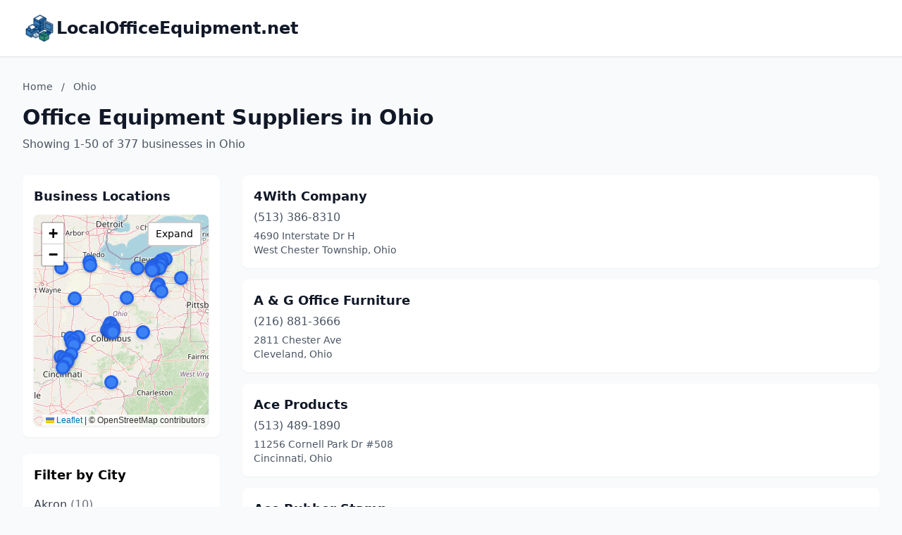

--- FILE ---
content_type: text/html; charset=utf-8
request_url: https://localofficeequipment.net/Ohio/?page=3
body_size: 12797
content:
<!DOCTYPE html>
<html lang="en">
<head>
    <meta charset="UTF-8">
    <meta name="viewport" content="width=device-width, initial-scale=1.0">
    <title>Ohio Office Equipment Suppliers - localofficeequipment.net</title>
    <meta name="description" content="Find office equipment suppliers in Ohio on localofficeequipment.net">
    <link rel="icon" type="image/png" href="https://www.localdancinginstruction.com/cdn-cgi/image/width=200/https://www.localdancinginstruction.com/images/icon.png">

    <!-- Google tag (gtag.js) -->
    <script async src="https://www.googletagmanager.com/gtag/js?id=G-REY216B6ZM"></script>
    <script>
    window.dataLayer = window.dataLayer || [];
    function gtag(){dataLayer.push(arguments);}
    gtag('js', new Date());

    gtag('config', 'G-REY216B6ZM');
    </script>

    <link rel="stylesheet" href="/styles.css" onerror="this.remove()">
   
    <!-- Leaflet CSS -->
    <link rel="stylesheet" href="https://unpkg.com/leaflet@1.9.4/dist/leaflet.css" />
    <style>
        .text-primary { color: #2563eb; }
        .hover\:text-primary:hover { color: #1d4ed8; }
        .bg-primary { background-color: #2563eb; }
        .hover\:bg-primary-dark:hover { background-color: #1d4ed8; }
        
        /* Map styles */
        #businessMap {
            height: 300px;
            width: 100%;
            border-radius: 0.5rem;
            box-shadow: 0 1px 3px 0 rgba(0, 0, 0, 0.1);
            transition: height 0.3s ease;
        }
        #businessMap.expanded {
            height: 600px;
        }
        #mapContainer {
            transition: all 0.3s ease;
        }
        .map-expand-btn {
            position: absolute;
            top: 10px;
            right: 10px;
            z-index: 1000;
            background: white;
            border: 2px solid rgba(0,0,0,0.2);
            border-radius: 4px;
            padding: 5px 10px;
            cursor: pointer;
            font-size: 14px;
            transition: all 0.2s;
        }
        .map-expand-btn:hover {
            background: #f5f5f5;
        }
        
        /* Business modal styles */
        .business-modal {
            display: none;
            position: fixed;
            top: 0;
            left: 0;
            width: 100%;
            height: 100%;
            background: rgba(0, 0, 0, 0.5);
            z-index: 9999;
            align-items: center;
            justify-content: center;
        }
        .business-modal.active {
            display: flex;
        }
        .modal-content {
            background: white;
            border-radius: 0.5rem;
            padding: 1.5rem;
            max-width: 400px;
            width: 90%;
            box-shadow: 0 20px 25px -5px rgba(0, 0, 0, 0.1);
        }
        
        /* Custom marker styles */
        .featured-marker {
            background: #fbbf24;
            border: 3px solid #f59e0b;
            border-radius: 50%;
            width: 30px !important;
            height: 30px !important;
            margin-left: -15px !important;
            margin-top: -15px !important;
            box-shadow: 0 2px 6px rgba(0,0,0,0.3);
        }
        .regular-marker {
            background: #3b82f6;
            border: 3px solid #2563eb;
            border-radius: 50%;
            width: 20px !important;
            height: 20px !important;
            margin-left: -10px !important;
            margin-top: -10px !important;
            box-shadow: 0 2px 4px rgba(0,0,0,0.2);
        }
    </style>

</head>
<body class="bg-gray-50">
    <!-- Header -->
    <header class="bg-white shadow-sm border-b">
        <div class="max-w-7xl mx-auto px-4 sm:px-6 lg:px-8 py-4">
            <div class="text-2xl font-bold text-gray-900 flex items-center gap-3">
                <img src="https://localofficeequipment.net/cdn-cgi/image/width=200/https://localofficeequipment.net/images/icon.png" alt="LocalOfficeEquipment.net logo" class="h-12 w-12 object-contain">
                <a href="/" class="hover:text-primary">LocalOfficeEquipment.net</a>
            </div>
        </div>
    </header>
    <!-- Main Content -->
    <main class="min-h-screen">
        <div class="max-w-7xl mx-auto px-4 sm:px-6 lg:px-8 py-8">
            <!-- Page Header -->
            <div class="mb-8">
                <!-- Breadcrumb -->
                <nav class="text-sm text-gray-600 mb-4">
                    <a href="/" class="hover:text-primary">Home</a>
                    <span class="mx-2">/</span>
                    <span>Ohio</span>
                </nav>
                <h1 class="text-3xl font-bold text-gray-900 mb-2">Office Equipment Suppliers in Ohio</h1>
                <p class="text-gray-600">
                    Showing 1-50 of 377 businesses in Ohio
                </p>
            </div>

            <div class="grid lg:grid-cols-4 gap-8" id="mainGrid">
                <!-- Sidebar with Map and City Filter -->
                <aside class="lg:col-span-1" id="sidebarColumn">
                    <!-- Map Container -->
                    <div class="mb-6 bg-white rounded-lg shadow-sm p-4" id="mapContainer">
                        <h3 class="text-lg font-semibold text-gray-900 mb-3">Business Locations</h3>
                        <div class="relative">
                            <div id="businessMap"></div>
                            <button class="map-expand-btn" onclick="toggleMapExpand()">
                                <span class="expand-text">Expand</span>
                                <span class="collapse-text" style="display:none;">Collapse</span>
                            </button>
                        </div>
                    </div>
                    
                    <!-- City Filter -->
                    <div class="bg-white rounded-lg shadow-sm p-4">
                        <h3 class="text-lg font-semibold mb-3">Filter by City</h3>
                        <div class="space-y-2 max-h-96 overflow-y-auto">
                            <a href="/Ohio/Akron/" 
                               class="block py-1 text-gray-700 hover:text-primary">
                                Akron <span class="text-gray-500">(10)</span>
                            </a>
                            <a href="/Ohio/Alliance/" 
                               class="block py-1 text-gray-700 hover:text-primary">
                                Alliance <span class="text-gray-500">(2)</span>
                            </a>
                            <a href="/Ohio/Amelia/" 
                               class="block py-1 text-gray-700 hover:text-primary">
                                Amelia <span class="text-gray-500">(1)</span>
                            </a>
                            <a href="/Ohio/Ashland/" 
                               class="block py-1 text-gray-700 hover:text-primary">
                                Ashland <span class="text-gray-500">(2)</span>
                            </a>
                            <a href="/Ohio/Ashtabula/" 
                               class="block py-1 text-gray-700 hover:text-primary">
                                Ashtabula <span class="text-gray-500">(1)</span>
                            </a>
                            <a href="/Ohio/Athens/" 
                               class="block py-1 text-gray-700 hover:text-primary">
                                Athens <span class="text-gray-500">(1)</span>
                            </a>
                            <a href="/Ohio/Aurora/" 
                               class="block py-1 text-gray-700 hover:text-primary">
                                Aurora <span class="text-gray-500">(1)</span>
                            </a>
                            <a href="/Ohio/Austintown/" 
                               class="block py-1 text-gray-700 hover:text-primary">
                                Austintown <span class="text-gray-500">(2)</span>
                            </a>
                            <a href="/Ohio/Avon/" 
                               class="block py-1 text-gray-700 hover:text-primary">
                                Avon <span class="text-gray-500">(1)</span>
                            </a>
                            <a href="/Ohio/Beachwood/" 
                               class="block py-1 text-gray-700 hover:text-primary">
                                Beachwood <span class="text-gray-500">(1)</span>
                            </a>
                            <a href="/Ohio/Beavercreek/" 
                               class="block py-1 text-gray-700 hover:text-primary">
                                Beavercreek <span class="text-gray-500">(2)</span>
                            </a>
                            <a href="/Ohio/Bedford-Heights/" 
                               class="block py-1 text-gray-700 hover:text-primary">
                                Bedford Heights <span class="text-gray-500">(1)</span>
                            </a>
                            <a href="/Ohio/Bellefontaine/" 
                               class="block py-1 text-gray-700 hover:text-primary">
                                Bellefontaine <span class="text-gray-500">(1)</span>
                            </a>
                            <a href="/Ohio/Belpre/" 
                               class="block py-1 text-gray-700 hover:text-primary">
                                Belpre <span class="text-gray-500">(1)</span>
                            </a>
                            <a href="/Ohio/Blacklick/" 
                               class="block py-1 text-gray-700 hover:text-primary">
                                Blacklick <span class="text-gray-500">(2)</span>
                            </a>
                            <a href="/Ohio/Blue-Ash/" 
                               class="block py-1 text-gray-700 hover:text-primary">
                                Blue Ash <span class="text-gray-500">(3)</span>
                            </a>
                            <a href="/Ohio/Boardman/" 
                               class="block py-1 text-gray-700 hover:text-primary">
                                Boardman <span class="text-gray-500">(3)</span>
                            </a>
                            <a href="/Ohio/Bowling-Green/" 
                               class="block py-1 text-gray-700 hover:text-primary">
                                Bowling Green <span class="text-gray-500">(2)</span>
                            </a>
                            <a href="/Ohio/Brook-Park/" 
                               class="block py-1 text-gray-700 hover:text-primary">
                                Brook Park <span class="text-gray-500">(2)</span>
                            </a>
                            <a href="/Ohio/Brunswick/" 
                               class="block py-1 text-gray-700 hover:text-primary">
                                Brunswick <span class="text-gray-500">(1)</span>
                            </a>
                            <a href="/Ohio/Bryan/" 
                               class="block py-1 text-gray-700 hover:text-primary">
                                Bryan <span class="text-gray-500">(3)</span>
                            </a>
                            <a href="/Ohio/Bucyrus/" 
                               class="block py-1 text-gray-700 hover:text-primary">
                                Bucyrus <span class="text-gray-500">(1)</span>
                            </a>
                            <a href="/Ohio/Cambridge/" 
                               class="block py-1 text-gray-700 hover:text-primary">
                                Cambridge <span class="text-gray-500">(2)</span>
                            </a>
                            <a href="/Ohio/Canal-Winchester/" 
                               class="block py-1 text-gray-700 hover:text-primary">
                                Canal Winchester <span class="text-gray-500">(1)</span>
                            </a>
                            <a href="/Ohio/Canton/" 
                               class="block py-1 text-gray-700 hover:text-primary">
                                Canton <span class="text-gray-500">(3)</span>
                            </a>
                            <a href="/Ohio/Celina/" 
                               class="block py-1 text-gray-700 hover:text-primary">
                                Celina <span class="text-gray-500">(2)</span>
                            </a>
                            <a href="/Ohio/Centerville/" 
                               class="block py-1 text-gray-700 hover:text-primary">
                                Centerville <span class="text-gray-500">(1)</span>
                            </a>
                            <a href="/Ohio/Chardon/" 
                               class="block py-1 text-gray-700 hover:text-primary">
                                Chardon <span class="text-gray-500">(1)</span>
                            </a>
                            <a href="/Ohio/Chillicothe/" 
                               class="block py-1 text-gray-700 hover:text-primary">
                                Chillicothe <span class="text-gray-500">(3)</span>
                            </a>
                            <a href="/Ohio/Cincinnati/" 
                               class="block py-1 text-gray-700 hover:text-primary">
                                Cincinnati <span class="text-gray-500">(23)</span>
                            </a>
                            <a href="/Ohio/Circleville/" 
                               class="block py-1 text-gray-700 hover:text-primary">
                                Circleville <span class="text-gray-500">(2)</span>
                            </a>
                            <a href="/Ohio/Clayton/" 
                               class="block py-1 text-gray-700 hover:text-primary">
                                Clayton <span class="text-gray-500">(1)</span>
                            </a>
                            <a href="/Ohio/Cleveland/" 
                               class="block py-1 text-gray-700 hover:text-primary">
                                Cleveland <span class="text-gray-500">(22)</span>
                            </a>
                            <a href="/Ohio/Cleveland-Heights/" 
                               class="block py-1 text-gray-700 hover:text-primary">
                                Cleveland Heights <span class="text-gray-500">(1)</span>
                            </a>
                            <a href="/Ohio/Columbus/" 
                               class="block py-1 text-gray-700 hover:text-primary">
                                Columbus <span class="text-gray-500">(39)</span>
                            </a>
                            <a href="/Ohio/Cortland/" 
                               class="block py-1 text-gray-700 hover:text-primary">
                                Cortland <span class="text-gray-500">(1)</span>
                            </a>
                            <a href="/Ohio/Coshocton/" 
                               class="block py-1 text-gray-700 hover:text-primary">
                                Coshocton <span class="text-gray-500">(1)</span>
                            </a>
                            <a href="/Ohio/Cuyahoga-Falls/" 
                               class="block py-1 text-gray-700 hover:text-primary">
                                Cuyahoga Falls <span class="text-gray-500">(2)</span>
                            </a>
                            <a href="/Ohio/Dayton/" 
                               class="block py-1 text-gray-700 hover:text-primary">
                                Dayton <span class="text-gray-500">(10)</span>
                            </a>
                            <a href="/Ohio/Defiance/" 
                               class="block py-1 text-gray-700 hover:text-primary">
                                Defiance <span class="text-gray-500">(1)</span>
                            </a>
                            <a href="/Ohio/Delaware/" 
                               class="block py-1 text-gray-700 hover:text-primary">
                                Delaware <span class="text-gray-500">(3)</span>
                            </a>
                            <a href="/Ohio/Dover/" 
                               class="block py-1 text-gray-700 hover:text-primary">
                                Dover <span class="text-gray-500">(1)</span>
                            </a>
                            <a href="/Ohio/Dublin/" 
                               class="block py-1 text-gray-700 hover:text-primary">
                                Dublin <span class="text-gray-500">(2)</span>
                            </a>
                            <a href="/Ohio/East-Liverpool/" 
                               class="block py-1 text-gray-700 hover:text-primary">
                                East Liverpool <span class="text-gray-500">(2)</span>
                            </a>
                            <a href="/Ohio/Eaton/" 
                               class="block py-1 text-gray-700 hover:text-primary">
                                Eaton <span class="text-gray-500">(1)</span>
                            </a>
                            <a href="/Ohio/Elyria/" 
                               class="block py-1 text-gray-700 hover:text-primary">
                                Elyria <span class="text-gray-500">(2)</span>
                            </a>
                            <a href="/Ohio/Fairborn/" 
                               class="block py-1 text-gray-700 hover:text-primary">
                                Fairborn <span class="text-gray-500">(1)</span>
                            </a>
                            <a href="/Ohio/Fairfield/" 
                               class="block py-1 text-gray-700 hover:text-primary">
                                Fairfield <span class="text-gray-500">(3)</span>
                            </a>
                            <a href="/Ohio/Fairlawn/" 
                               class="block py-1 text-gray-700 hover:text-primary">
                                Fairlawn <span class="text-gray-500">(1)</span>
                            </a>
                            <a href="/Ohio/Findlay/" 
                               class="block py-1 text-gray-700 hover:text-primary">
                                Findlay <span class="text-gray-500">(3)</span>
                            </a>
                            <a href="/Ohio/Franklin/" 
                               class="block py-1 text-gray-700 hover:text-primary">
                                Franklin <span class="text-gray-500">(1)</span>
                            </a>
                            <a href="/Ohio/Fremont/" 
                               class="block py-1 text-gray-700 hover:text-primary">
                                Fremont <span class="text-gray-500">(2)</span>
                            </a>
                            <a href="/Ohio/Gallipolis/" 
                               class="block py-1 text-gray-700 hover:text-primary">
                                Gallipolis <span class="text-gray-500">(1)</span>
                            </a>
                            <a href="/Ohio/Georgetown/" 
                               class="block py-1 text-gray-700 hover:text-primary">
                                Georgetown <span class="text-gray-500">(1)</span>
                            </a>
                            <a href="/Ohio/Girard/" 
                               class="block py-1 text-gray-700 hover:text-primary">
                                Girard <span class="text-gray-500">(1)</span>
                            </a>
                            <a href="/Ohio/Greenville/" 
                               class="block py-1 text-gray-700 hover:text-primary">
                                Greenville <span class="text-gray-500">(1)</span>
                            </a>
                            <a href="/Ohio/Grove-City/" 
                               class="block py-1 text-gray-700 hover:text-primary">
                                Grove City <span class="text-gray-500">(2)</span>
                            </a>
                            <a href="/Ohio/Hamilton/" 
                               class="block py-1 text-gray-700 hover:text-primary">
                                Hamilton <span class="text-gray-500">(3)</span>
                            </a>
                            <a href="/Ohio/Harrison/" 
                               class="block py-1 text-gray-700 hover:text-primary">
                                Harrison <span class="text-gray-500">(1)</span>
                            </a>
                            <a href="/Ohio/Heath/" 
                               class="block py-1 text-gray-700 hover:text-primary">
                                Heath <span class="text-gray-500">(2)</span>
                            </a>
                            <a href="/Ohio/Highland-Heights/" 
                               class="block py-1 text-gray-700 hover:text-primary">
                                Highland Heights <span class="text-gray-500">(2)</span>
                            </a>
                            <a href="/Ohio/Hilliard/" 
                               class="block py-1 text-gray-700 hover:text-primary">
                                Hilliard <span class="text-gray-500">(2)</span>
                            </a>
                            <a href="/Ohio/Hillsboro/" 
                               class="block py-1 text-gray-700 hover:text-primary">
                                Hillsboro <span class="text-gray-500">(2)</span>
                            </a>
                            <a href="/Ohio/Holland/" 
                               class="block py-1 text-gray-700 hover:text-primary">
                                Holland <span class="text-gray-500">(2)</span>
                            </a>
                            <a href="/Ohio/Huber-Heights/" 
                               class="block py-1 text-gray-700 hover:text-primary">
                                Huber Heights <span class="text-gray-500">(2)</span>
                            </a>
                            <a href="/Ohio/Independence/" 
                               class="block py-1 text-gray-700 hover:text-primary">
                                Independence <span class="text-gray-500">(2)</span>
                            </a>
                            <a href="/Ohio/Jackson/" 
                               class="block py-1 text-gray-700 hover:text-primary">
                                Jackson <span class="text-gray-500">(1)</span>
                            </a>
                            <a href="/Ohio/Kent/" 
                               class="block py-1 text-gray-700 hover:text-primary">
                                Kent <span class="text-gray-500">(1)</span>
                            </a>
                            <a href="/Ohio/Kenton/" 
                               class="block py-1 text-gray-700 hover:text-primary">
                                Kenton <span class="text-gray-500">(1)</span>
                            </a>
                            <a href="/Ohio/Kenwood/" 
                               class="block py-1 text-gray-700 hover:text-primary">
                                Kenwood <span class="text-gray-500">(1)</span>
                            </a>
                            <a href="/Ohio/Lancaster/" 
                               class="block py-1 text-gray-700 hover:text-primary">
                                Lancaster <span class="text-gray-500">(4)</span>
                            </a>
                            <a href="/Ohio/Lebanon/" 
                               class="block py-1 text-gray-700 hover:text-primary">
                                Lebanon <span class="text-gray-500">(2)</span>
                            </a>
                            <a href="/Ohio/Lewis-Center/" 
                               class="block py-1 text-gray-700 hover:text-primary">
                                Lewis Center <span class="text-gray-500">(4)</span>
                            </a>
                            <a href="/Ohio/Lima/" 
                               class="block py-1 text-gray-700 hover:text-primary">
                                Lima <span class="text-gray-500">(4)</span>
                            </a>
                            <a href="/Ohio/Logan/" 
                               class="block py-1 text-gray-700 hover:text-primary">
                                Logan <span class="text-gray-500">(1)</span>
                            </a>
                            <a href="/Ohio/London/" 
                               class="block py-1 text-gray-700 hover:text-primary">
                                London <span class="text-gray-500">(1)</span>
                            </a>
                            <a href="/Ohio/Lorain/" 
                               class="block py-1 text-gray-700 hover:text-primary">
                                Lorain <span class="text-gray-500">(2)</span>
                            </a>
                            <a href="/Ohio/Loveland/" 
                               class="block py-1 text-gray-700 hover:text-primary">
                                Loveland <span class="text-gray-500">(1)</span>
                            </a>
                            <a href="/Ohio/Macedonia/" 
                               class="block py-1 text-gray-700 hover:text-primary">
                                Macedonia <span class="text-gray-500">(2)</span>
                            </a>
                            <a href="/Ohio/Madison/" 
                               class="block py-1 text-gray-700 hover:text-primary">
                                Madison <span class="text-gray-500">(1)</span>
                            </a>
                            <a href="/Ohio/Mansfield/" 
                               class="block py-1 text-gray-700 hover:text-primary">
                                Mansfield <span class="text-gray-500">(3)</span>
                            </a>
                            <a href="/Ohio/Maria-Stein/" 
                               class="block py-1 text-gray-700 hover:text-primary">
                                Maria Stein <span class="text-gray-500">(1)</span>
                            </a>
                            <a href="/Ohio/Marietta/" 
                               class="block py-1 text-gray-700 hover:text-primary">
                                Marietta <span class="text-gray-500">(2)</span>
                            </a>
                            <a href="/Ohio/Marion/" 
                               class="block py-1 text-gray-700 hover:text-primary">
                                Marion <span class="text-gray-500">(3)</span>
                            </a>
                            <a href="/Ohio/Marysville/" 
                               class="block py-1 text-gray-700 hover:text-primary">
                                Marysville <span class="text-gray-500">(1)</span>
                            </a>
                            <a href="/Ohio/Mason/" 
                               class="block py-1 text-gray-700 hover:text-primary">
                                Mason <span class="text-gray-500">(2)</span>
                            </a>
                            <a href="/Ohio/Massillon/" 
                               class="block py-1 text-gray-700 hover:text-primary">
                                Massillon <span class="text-gray-500">(3)</span>
                            </a>
                            <a href="/Ohio/Mayfield-Heights/" 
                               class="block py-1 text-gray-700 hover:text-primary">
                                Mayfield Heights <span class="text-gray-500">(2)</span>
                            </a>
                            <a href="/Ohio/Medina/" 
                               class="block py-1 text-gray-700 hover:text-primary">
                                Medina <span class="text-gray-500">(3)</span>
                            </a>
                            <a href="/Ohio/Mentor/" 
                               class="block py-1 text-gray-700 hover:text-primary">
                                Mentor <span class="text-gray-500">(4)</span>
                            </a>
                            <a href="/Ohio/Miamisburg/" 
                               class="block py-1 text-gray-700 hover:text-primary">
                                Miamisburg <span class="text-gray-500">(1)</span>
                            </a>
                            <a href="/Ohio/Middleburg-Heights/" 
                               class="block py-1 text-gray-700 hover:text-primary">
                                Middleburg Heights <span class="text-gray-500">(1)</span>
                            </a>
                            <a href="/Ohio/Middlefield/" 
                               class="block py-1 text-gray-700 hover:text-primary">
                                Middlefield <span class="text-gray-500">(2)</span>
                            </a>
                            <a href="/Ohio/Middletown/" 
                               class="block py-1 text-gray-700 hover:text-primary">
                                Middletown <span class="text-gray-500">(1)</span>
                            </a>
                            <a href="/Ohio/Milford/" 
                               class="block py-1 text-gray-700 hover:text-primary">
                                Milford <span class="text-gray-500">(1)</span>
                            </a>
                            <a href="/Ohio/Millersburg/" 
                               class="block py-1 text-gray-700 hover:text-primary">
                                Millersburg <span class="text-gray-500">(1)</span>
                            </a>
                            <a href="/Ohio/Monroe/" 
                               class="block py-1 text-gray-700 hover:text-primary">
                                Monroe <span class="text-gray-500">(1)</span>
                            </a>
                            <a href="/Ohio/Moraine/" 
                               class="block py-1 text-gray-700 hover:text-primary">
                                Moraine <span class="text-gray-500">(1)</span>
                            </a>
                            <a href="/Ohio/Mt-Orab/" 
                               class="block py-1 text-gray-700 hover:text-primary">
                                Mt Orab <span class="text-gray-500">(1)</span>
                            </a>
                            <a href="/Ohio/Mt-Vernon/" 
                               class="block py-1 text-gray-700 hover:text-primary">
                                Mt Vernon <span class="text-gray-500">(1)</span>
                            </a>
                            <a href="/Ohio/Napoleon/" 
                               class="block py-1 text-gray-700 hover:text-primary">
                                Napoleon <span class="text-gray-500">(1)</span>
                            </a>
                            <a href="/Ohio/New-Boston/" 
                               class="block py-1 text-gray-700 hover:text-primary">
                                New Boston <span class="text-gray-500">(1)</span>
                            </a>
                            <a href="/Ohio/New-Philadelphia/" 
                               class="block py-1 text-gray-700 hover:text-primary">
                                New Philadelphia <span class="text-gray-500">(2)</span>
                            </a>
                            <a href="/Ohio/Newark/" 
                               class="block py-1 text-gray-700 hover:text-primary">
                                Newark <span class="text-gray-500">(2)</span>
                            </a>
                            <a href="/Ohio/Niles/" 
                               class="block py-1 text-gray-700 hover:text-primary">
                                Niles <span class="text-gray-500">(1)</span>
                            </a>
                            <a href="/Ohio/North-Canton/" 
                               class="block py-1 text-gray-700 hover:text-primary">
                                North Canton <span class="text-gray-500">(4)</span>
                            </a>
                            <a href="/Ohio/North-Olmsted/" 
                               class="block py-1 text-gray-700 hover:text-primary">
                                North Olmsted <span class="text-gray-500">(1)</span>
                            </a>
                            <a href="/Ohio/Norwalk/" 
                               class="block py-1 text-gray-700 hover:text-primary">
                                Norwalk <span class="text-gray-500">(1)</span>
                            </a>
                            <a href="/Ohio/Oberlin/" 
                               class="block py-1 text-gray-700 hover:text-primary">
                                Oberlin <span class="text-gray-500">(1)</span>
                            </a>
                            <a href="/Ohio/Ontario/" 
                               class="block py-1 text-gray-700 hover:text-primary">
                                Ontario <span class="text-gray-500">(1)</span>
                            </a>
                            <a href="/Ohio/Oregon/" 
                               class="block py-1 text-gray-700 hover:text-primary">
                                Oregon <span class="text-gray-500">(1)</span>
                            </a>
                            <a href="/Ohio/Ottawa/" 
                               class="block py-1 text-gray-700 hover:text-primary">
                                Ottawa <span class="text-gray-500">(2)</span>
                            </a>
                            <a href="/Ohio/Oxford/" 
                               class="block py-1 text-gray-700 hover:text-primary">
                                Oxford <span class="text-gray-500">(1)</span>
                            </a>
                            <a href="/Ohio/Parma/" 
                               class="block py-1 text-gray-700 hover:text-primary">
                                Parma <span class="text-gray-500">(1)</span>
                            </a>
                            <a href="/Ohio/Perrysburg/" 
                               class="block py-1 text-gray-700 hover:text-primary">
                                Perrysburg <span class="text-gray-500">(3)</span>
                            </a>
                            <a href="/Ohio/Piqua/" 
                               class="block py-1 text-gray-700 hover:text-primary">
                                Piqua <span class="text-gray-500">(1)</span>
                            </a>
                            <a href="/Ohio/Plain-City/" 
                               class="block py-1 text-gray-700 hover:text-primary">
                                Plain City <span class="text-gray-500">(1)</span>
                            </a>
                            <a href="/Ohio/Poland/" 
                               class="block py-1 text-gray-700 hover:text-primary">
                                Poland <span class="text-gray-500">(1)</span>
                            </a>
                            <a href="/Ohio/Port-Clinton/" 
                               class="block py-1 text-gray-700 hover:text-primary">
                                Port Clinton <span class="text-gray-500">(1)</span>
                            </a>
                            <a href="/Ohio/Portsmouth/" 
                               class="block py-1 text-gray-700 hover:text-primary">
                                Portsmouth <span class="text-gray-500">(1)</span>
                            </a>
                            <a href="/Ohio/Ravenna/" 
                               class="block py-1 text-gray-700 hover:text-primary">
                                Ravenna <span class="text-gray-500">(1)</span>
                            </a>
                            <a href="/Ohio/Reynoldsburg/" 
                               class="block py-1 text-gray-700 hover:text-primary">
                                Reynoldsburg <span class="text-gray-500">(2)</span>
                            </a>
                            <a href="/Ohio/Rocky-River/" 
                               class="block py-1 text-gray-700 hover:text-primary">
                                Rocky River <span class="text-gray-500">(1)</span>
                            </a>
                            <a href="/Ohio/Salem/" 
                               class="block py-1 text-gray-700 hover:text-primary">
                                Salem <span class="text-gray-500">(1)</span>
                            </a>
                            <a href="/Ohio/Sandusky/" 
                               class="block py-1 text-gray-700 hover:text-primary">
                                Sandusky <span class="text-gray-500">(3)</span>
                            </a>
                            <a href="/Ohio/Sidney/" 
                               class="block py-1 text-gray-700 hover:text-primary">
                                Sidney <span class="text-gray-500">(1)</span>
                            </a>
                            <a href="/Ohio/Solon/" 
                               class="block py-1 text-gray-700 hover:text-primary">
                                Solon <span class="text-gray-500">(1)</span>
                            </a>
                            <a href="/Ohio/South-Euclid/" 
                               class="block py-1 text-gray-700 hover:text-primary">
                                South Euclid <span class="text-gray-500">(1)</span>
                            </a>
                            <a href="/Ohio/South-Point/" 
                               class="block py-1 text-gray-700 hover:text-primary">
                                South Point <span class="text-gray-500">(1)</span>
                            </a>
                            <a href="/Ohio/Springdale/" 
                               class="block py-1 text-gray-700 hover:text-primary">
                                Springdale <span class="text-gray-500">(1)</span>
                            </a>
                            <a href="/Ohio/Springfield/" 
                               class="block py-1 text-gray-700 hover:text-primary">
                                Springfield <span class="text-gray-500">(3)</span>
                            </a>
                            <a href="/Ohio/St-Clairsville/" 
                               class="block py-1 text-gray-700 hover:text-primary">
                                St Clairsville <span class="text-gray-500">(2)</span>
                            </a>
                            <a href="/Ohio/Steubenville/" 
                               class="block py-1 text-gray-700 hover:text-primary">
                                Steubenville <span class="text-gray-500">(2)</span>
                            </a>
                            <a href="/Ohio/Stow/" 
                               class="block py-1 text-gray-700 hover:text-primary">
                                Stow <span class="text-gray-500">(2)</span>
                            </a>
                            <a href="/Ohio/Streetsboro/" 
                               class="block py-1 text-gray-700 hover:text-primary">
                                Streetsboro <span class="text-gray-500">(2)</span>
                            </a>
                            <a href="/Ohio/Strongsville/" 
                               class="block py-1 text-gray-700 hover:text-primary">
                                Strongsville <span class="text-gray-500">(2)</span>
                            </a>
                            <a href="/Ohio/Tiffin/" 
                               class="block py-1 text-gray-700 hover:text-primary">
                                Tiffin <span class="text-gray-500">(1)</span>
                            </a>
                            <a href="/Ohio/Toledo/" 
                               class="block py-1 text-gray-700 hover:text-primary">
                                Toledo <span class="text-gray-500">(11)</span>
                            </a>
                            <a href="/Ohio/Troy/" 
                               class="block py-1 text-gray-700 hover:text-primary">
                                Troy <span class="text-gray-500">(2)</span>
                            </a>
                            <a href="/Ohio/Upper-Sandusky/" 
                               class="block py-1 text-gray-700 hover:text-primary">
                                Upper Sandusky <span class="text-gray-500">(1)</span>
                            </a>
                            <a href="/Ohio/Urbana/" 
                               class="block py-1 text-gray-700 hover:text-primary">
                                Urbana <span class="text-gray-500">(1)</span>
                            </a>
                            <a href="/Ohio/Van-Wert/" 
                               class="block py-1 text-gray-700 hover:text-primary">
                                Van Wert <span class="text-gray-500">(1)</span>
                            </a>
                            <a href="/Ohio/Wadsworth/" 
                               class="block py-1 text-gray-700 hover:text-primary">
                                Wadsworth <span class="text-gray-500">(1)</span>
                            </a>
                            <a href="/Ohio/Wapakoneta/" 
                               class="block py-1 text-gray-700 hover:text-primary">
                                Wapakoneta <span class="text-gray-500">(1)</span>
                            </a>
                            <a href="/Ohio/Warren/" 
                               class="block py-1 text-gray-700 hover:text-primary">
                                Warren <span class="text-gray-500">(1)</span>
                            </a>
                            <a href="/Ohio/Washington-Court-House/" 
                               class="block py-1 text-gray-700 hover:text-primary">
                                Washington Court House <span class="text-gray-500">(1)</span>
                            </a>
                            <a href="/Ohio/Washington-Township/" 
                               class="block py-1 text-gray-700 hover:text-primary">
                                Washington Township <span class="text-gray-500">(2)</span>
                            </a>
                            <a href="/Ohio/Wauseon/" 
                               class="block py-1 text-gray-700 hover:text-primary">
                                Wauseon <span class="text-gray-500">(1)</span>
                            </a>
                            <a href="/Ohio/Waverly/" 
                               class="block py-1 text-gray-700 hover:text-primary">
                                Waverly <span class="text-gray-500">(1)</span>
                            </a>
                            <a href="/Ohio/West-Chester-Township/" 
                               class="block py-1 text-gray-700 hover:text-primary">
                                West Chester Township <span class="text-gray-500">(4)</span>
                            </a>
                            <a href="/Ohio/West-Union/" 
                               class="block py-1 text-gray-700 hover:text-primary">
                                West Union <span class="text-gray-500">(1)</span>
                            </a>
                            <a href="/Ohio/Westerville/" 
                               class="block py-1 text-gray-700 hover:text-primary">
                                Westerville <span class="text-gray-500">(1)</span>
                            </a>
                            <a href="/Ohio/Westlake/" 
                               class="block py-1 text-gray-700 hover:text-primary">
                                Westlake <span class="text-gray-500">(1)</span>
                            </a>
                            <a href="/Ohio/Whitehall/" 
                               class="block py-1 text-gray-700 hover:text-primary">
                                Whitehall <span class="text-gray-500">(1)</span>
                            </a>
                            <a href="/Ohio/Willoughby/" 
                               class="block py-1 text-gray-700 hover:text-primary">
                                Willoughby <span class="text-gray-500">(2)</span>
                            </a>
                            <a href="/Ohio/Willowick/" 
                               class="block py-1 text-gray-700 hover:text-primary">
                                Willowick <span class="text-gray-500">(1)</span>
                            </a>
                            <a href="/Ohio/Wilmington/" 
                               class="block py-1 text-gray-700 hover:text-primary">
                                Wilmington <span class="text-gray-500">(1)</span>
                            </a>
                            <a href="/Ohio/Wooster/" 
                               class="block py-1 text-gray-700 hover:text-primary">
                                Wooster <span class="text-gray-500">(2)</span>
                            </a>
                            <a href="/Ohio/Worthington/" 
                               class="block py-1 text-gray-700 hover:text-primary">
                                Worthington <span class="text-gray-500">(1)</span>
                            </a>
                            <a href="/Ohio/Wright-patterson-Afb/" 
                               class="block py-1 text-gray-700 hover:text-primary">
                                Wright-Patterson Afb <span class="text-gray-500">(1)</span>
                            </a>
                            <a href="/Ohio/Xenia/" 
                               class="block py-1 text-gray-700 hover:text-primary">
                                Xenia <span class="text-gray-500">(1)</span>
                            </a>
                            <a href="/Ohio/Youngstown/" 
                               class="block py-1 text-gray-700 hover:text-primary">
                                Youngstown <span class="text-gray-500">(10)</span>
                            </a>
                            <a href="/Ohio/Zanesville/" 
                               class="block py-1 text-gray-700 hover:text-primary">
                                Zanesville <span class="text-gray-500">(4)</span>
                            </a>
                        </div>
                    </div>                </aside>

                <!-- Business Listings -->
                <div class="lg:col-span-3" id="listingsColumn">
                    <div class="space-y-4">
                        <div class="business-card bg-white rounded-lg shadow-sm p-4 hover:shadow-md transition-shadow
                            ">
                            <div class="flex justify-between items-start">
                                <div class="flex-1">
                                    <h3 class="text-lg font-semibold mb-1">
                                        <a href="/Ohio/4With-Company-15311809245/" class="text-gray-900 hover:text-primary">
                                            4With Company
                                        </a>
                                    </h3>
                                    <p class="text-gray-600 text-md mb-1">(513) 386-8310</p>
                                    <p class="text-gray-600 text-sm">4690 Interstate Dr H</p>
                                    <p class="text-gray-600 text-sm">West Chester Township, Ohio</p>
                                </div>
                                <div class="ml-4 flex flex-col items-end">
                                </div>
                            </div>
                        </div>                        
                        <div class="business-card bg-white rounded-lg shadow-sm p-4 hover:shadow-md transition-shadow
                            ">
                            <div class="flex justify-between items-start">
                                <div class="flex-1">
                                    <h3 class="text-lg font-semibold mb-1">
                                        <a href="/Ohio/A--G-Office-Furniture-42289960646/" class="text-gray-900 hover:text-primary">
                                            A &amp; G Office Furniture
                                        </a>
                                    </h3>
                                    <p class="text-gray-600 text-md mb-1">(216) 881-3666</p>
                                    <p class="text-gray-600 text-sm">2811 Chester Ave</p>
                                    <p class="text-gray-600 text-sm">Cleveland, Ohio</p>
                                </div>
                                <div class="ml-4 flex flex-col items-end">
                                </div>
                            </div>
                        </div>                        
                        <div class="business-card bg-white rounded-lg shadow-sm p-4 hover:shadow-md transition-shadow
                            ">
                            <div class="flex justify-between items-start">
                                <div class="flex-1">
                                    <h3 class="text-lg font-semibold mb-1">
                                        <a href="/Ohio/Ace-Products-32160684942/" class="text-gray-900 hover:text-primary">
                                            Ace Products
                                        </a>
                                    </h3>
                                    <p class="text-gray-600 text-md mb-1">(513) 489-1890</p>
                                    <p class="text-gray-600 text-sm">11256 Cornell Park Dr #508</p>
                                    <p class="text-gray-600 text-sm">Cincinnati, Ohio</p>
                                </div>
                                <div class="ml-4 flex flex-col items-end">
                                </div>
                            </div>
                        </div>                        
                        <div class="business-card bg-white rounded-lg shadow-sm p-4 hover:shadow-md transition-shadow
                            ">
                            <div class="flex justify-between items-start">
                                <div class="flex-1">
                                    <h3 class="text-lg font-semibold mb-1">
                                        <a href="/Ohio/Ace-Rubber-Stamp-68183663787/" class="text-gray-900 hover:text-primary">
                                            Ace Rubber Stamp
                                        </a>
                                    </h3>
                                    <p class="text-gray-600 text-md mb-1">(216) 771-8483</p>
                                    <p class="text-gray-600 text-sm">3110 Payne Ave</p>
                                    <p class="text-gray-600 text-sm">Cleveland, Ohio</p>
                                </div>
                                <div class="ml-4 flex flex-col items-end">
                                </div>
                            </div>
                        </div>                        
                        <div class="business-card bg-white rounded-lg shadow-sm p-4 hover:shadow-md transition-shadow
                            ">
                            <div class="flex justify-between items-start">
                                <div class="flex-1">
                                    <h3 class="text-lg font-semibold mb-1">
                                        <a href="/Ohio/Adaptable-Office-Concepts-49199274073/" class="text-gray-900 hover:text-primary">
                                            Adaptable Office Concepts
                                        </a>
                                    </h3>
                                    <p class="text-gray-600 text-md mb-1">(937) 482-4071</p>
                                    <p class="text-gray-600 text-sm">118 N West St</p>
                                    <p class="text-gray-600 text-sm">Fairborn, Ohio</p>
                                </div>
                                <div class="ml-4 flex flex-col items-end">
                                </div>
                            </div>
                        </div>                        
                        <div class="business-card bg-white rounded-lg shadow-sm p-4 hover:shadow-md transition-shadow
                            ">
                            <div class="flex justify-between items-start">
                                <div class="flex-1">
                                    <h3 class="text-lg font-semibold mb-1">
                                        <a href="/Ohio/Advanced-Office-Systems-78632859612/" class="text-gray-900 hover:text-primary">
                                            Advanced Office Systems
                                        </a>
                                    </h3>
                                    <p class="text-gray-600 text-md mb-1">(614) 971-5008</p>
                                    <p class="text-gray-600 text-sm">2212 N Wilson Rd</p>
                                    <p class="text-gray-600 text-sm">Columbus, Ohio</p>
                                </div>
                                <div class="ml-4 flex flex-col items-end">
                                </div>
                            </div>
                        </div>                        
                        <div class="business-card bg-white rounded-lg shadow-sm p-4 hover:shadow-md transition-shadow
                            ">
                            <div class="flex justify-between items-start">
                                <div class="flex-1">
                                    <h3 class="text-lg font-semibold mb-1">
                                        <a href="/Ohio/Ammons-Commercial-Interiors-47850557860/" class="text-gray-900 hover:text-primary">
                                            Ammons Commercial Interiors
                                        </a>
                                    </h3>
                                    <p class="text-gray-600 text-md mb-1">(419) 460-2203</p>
                                    <p class="text-gray-600 text-sm">Fort Meigs Rd</p>
                                    <p class="text-gray-600 text-sm">Perrysburg, Ohio</p>
                                </div>
                                <div class="ml-4 flex flex-col items-end">
                                </div>
                            </div>
                        </div>                        
                        <div class="business-card bg-white rounded-lg shadow-sm p-4 hover:shadow-md transition-shadow
                            ">
                            <div class="flex justify-between items-start">
                                <div class="flex-1">
                                    <h3 class="text-lg font-semibold mb-1">
                                        <a href="/Ohio/APG-Office-Furnishings-09291177483/" class="text-gray-900 hover:text-primary">
                                            APG Office Furnishings
                                        </a>
                                    </h3>
                                    <p class="text-gray-600 text-md mb-1">(330) 996-4947</p>
                                    <p class="text-gray-600 text-sm">313 S High St #100</p>
                                    <p class="text-gray-600 text-sm">Akron, Ohio</p>
                                </div>
                                <div class="ml-4 flex flex-col items-end">
                                </div>
                            </div>
                        </div>                        
                        <div class="business-card bg-white rounded-lg shadow-sm p-4 hover:shadow-md transition-shadow
                            ">
                            <div class="flex justify-between items-start">
                                <div class="flex-1">
                                    <h3 class="text-lg font-semibold mb-1">
                                        <a href="/Ohio/APG-Office-Furnishings-68292816026/" class="text-gray-900 hover:text-primary">
                                            APG Office Furnishings
                                        </a>
                                    </h3>
                                    <p class="text-gray-600 text-md mb-1">(513) 621-9111</p>
                                    <p class="text-gray-600 text-sm">310 Culvert St #400</p>
                                    <p class="text-gray-600 text-sm">Cincinnati, Ohio</p>
                                </div>
                                <div class="ml-4 flex flex-col items-end">
                                </div>
                            </div>
                        </div>                        
                        <div class="business-card bg-white rounded-lg shadow-sm p-4 hover:shadow-md transition-shadow
                            ">
                            <div class="flex justify-between items-start">
                                <div class="flex-1">
                                    <h3 class="text-lg font-semibold mb-1">
                                        <a href="/Ohio/APG-Office-Furnishings-Cleveland-63437836632/" class="text-gray-900 hover:text-primary">
                                            APG Office Furnishings Cleveland
                                        </a>
                                    </h3>
                                    <p class="text-gray-600 text-md mb-1">(216) 621-4590</p>
                                    <p class="text-gray-600 text-sm">2516 Detroit Ave</p>
                                    <p class="text-gray-600 text-sm">Cleveland, Ohio</p>
                                </div>
                                <div class="ml-4 flex flex-col items-end">
                                </div>
                            </div>
                        </div>                        
                        <div class="business-card bg-white rounded-lg shadow-sm p-4 hover:shadow-md transition-shadow
                            ">
                            <div class="flex justify-between items-start">
                                <div class="flex-1">
                                    <h3 class="text-lg font-semibold mb-1">
                                        <a href="/Ohio/Associated-Business-Products-89424914528/" class="text-gray-900 hover:text-primary">
                                            Associated Business Products
                                        </a>
                                    </h3>
                                    <p class="text-gray-600 text-md mb-1">(216) 351-3200</p>
                                    <p class="text-gray-600 text-sm">5247 State Rd</p>
                                    <p class="text-gray-600 text-sm">Cleveland, Ohio</p>
                                </div>
                                <div class="ml-4 flex flex-col items-end">
                                </div>
                            </div>
                        </div>                        
                        <div class="business-card bg-white rounded-lg shadow-sm p-4 hover:shadow-md transition-shadow
                            ">
                            <div class="flex justify-between items-start">
                                <div class="flex-1">
                                    <h3 class="text-lg font-semibold mb-1">
                                        <a href="/Ohio/Atlantic-Office-Systems-60517760745/" class="text-gray-900 hover:text-primary">
                                            Atlantic Office Systems
                                        </a>
                                    </h3>
                                    <p class="text-gray-600 text-md mb-1">(440) 729-3293</p>
                                    <p class="text-gray-600 text-sm">27801 Euclid Ave</p>
                                    <p class="text-gray-600 text-sm">Cleveland, Ohio</p>
                                </div>
                                <div class="ml-4 flex flex-col items-end">
                                </div>
                            </div>
                        </div>                        
                        <div class="business-card bg-white rounded-lg shadow-sm p-4 hover:shadow-md transition-shadow
                            ">
                            <div class="flex justify-between items-start">
                                <div class="flex-1">
                                    <h3 class="text-lg font-semibold mb-1">
                                        <a href="/Ohio/Auras-Innovations-47713928972/" class="text-gray-900 hover:text-primary">
                                            Auras Innovations
                                        </a>
                                    </h3>
                                    <p class="text-gray-600 text-md mb-1">(614) 301-9739</p>
                                    <p class="text-gray-600 text-sm">1747 Olentangy River Rd</p>
                                    <p class="text-gray-600 text-sm">Columbus, Ohio</p>
                                </div>
                                <div class="ml-4 flex flex-col items-end">
                                </div>
                            </div>
                        </div>                        
                        <div class="business-card bg-white rounded-lg shadow-sm p-4 hover:shadow-md transition-shadow
                            ">
                            <div class="flex justify-between items-start">
                                <div class="flex-1">
                                    <h3 class="text-lg font-semibold mb-1">
                                        <a href="/Ohio/Base-Supply-Center---Office-Runway-66184707371/" class="text-gray-900 hover:text-primary">
                                            Base Supply Center - Office Runway
                                        </a>
                                    </h3>
                                    <p class="text-gray-600 text-md mb-1">(937) 257-6500</p>
                                    <p class="text-gray-600 text-sm">1940 Allbrook Dr</p>
                                    <p class="text-gray-600 text-sm">Wright-Patterson Afb, Ohio</p>
                                </div>
                                <div class="ml-4 flex flex-col items-end">
                                </div>
                            </div>
                        </div>                        
                        <div class="business-card bg-white rounded-lg shadow-sm p-4 hover:shadow-md transition-shadow
                            ">
                            <div class="flex justify-between items-start">
                                <div class="flex-1">
                                    <h3 class="text-lg font-semibold mb-1">
                                        <a href="/Ohio/Basic-Office-Supplies-Inc-56555377500/" class="text-gray-900 hover:text-primary">
                                            Basic Office Supplies Inc
                                        </a>
                                    </h3>
                                    <p class="text-gray-600 text-md mb-1">(440) 951-7316</p>
                                    <p class="text-gray-600 text-sm">4425 Glenbrook Rd</p>
                                    <p class="text-gray-600 text-sm">Willoughby, Ohio</p>
                                </div>
                                <div class="ml-4 flex flex-col items-end">
                                </div>
                            </div>
                        </div>                        
                        <div class="business-card bg-white rounded-lg shadow-sm p-4 hover:shadow-md transition-shadow
                            ">
                            <div class="flex justify-between items-start">
                                <div class="flex-1">
                                    <h3 class="text-lg font-semibold mb-1">
                                        <a href="/Ohio/Bihl-Office-Supply-Inc-11085004324/" class="text-gray-900 hover:text-primary">
                                            Bihl Office Supply Inc
                                        </a>
                                    </h3>
                                    <p class="text-gray-600 text-md mb-1">(740) 353-2311</p>
                                    <p class="text-gray-600 text-sm">912 Gallia St</p>
                                    <p class="text-gray-600 text-sm">Portsmouth, Ohio</p>
                                </div>
                                <div class="ml-4 flex flex-col items-end">
                                </div>
                            </div>
                        </div>                        
                        <div class="business-card bg-white rounded-lg shadow-sm p-4 hover:shadow-md transition-shadow
                            ">
                            <div class="flex justify-between items-start">
                                <div class="flex-1">
                                    <h3 class="text-lg font-semibold mb-1">
                                        <a href="/Ohio/Bruce-Longhino-Group-72577560723/" class="text-gray-900 hover:text-primary">
                                            Bruce Longhino Group
                                        </a>
                                    </h3>
                                    <p class="text-gray-600 text-md mb-1">(513) 936-8475</p>
                                    <p class="text-gray-600 text-sm">7353 E Kemper Rd Ste B</p>
                                    <p class="text-gray-600 text-sm">Cincinnati, Ohio</p>
                                </div>
                                <div class="ml-4 flex flex-col items-end">
                                </div>
                            </div>
                        </div>                        
                        <div class="business-card bg-white rounded-lg shadow-sm p-4 hover:shadow-md transition-shadow
                            ">
                            <div class="flex justify-between items-start">
                                <div class="flex-1">
                                    <h3 class="text-lg font-semibold mb-1">
                                        <a href="/Ohio/Buckeye-Office-Products-71888432277/" class="text-gray-900 hover:text-primary">
                                            Buckeye Office Products
                                        </a>
                                    </h3>
                                    <p class="text-gray-600 text-md mb-1">(614) 206-4339</p>
                                    <p class="text-gray-600 text-sm">2700 E 6th Ave</p>
                                    <p class="text-gray-600 text-sm">Columbus, Ohio</p>
                                </div>
                                <div class="ml-4 flex flex-col items-end">
                                </div>
                            </div>
                        </div>                        
                        <div class="business-card bg-white rounded-lg shadow-sm p-4 hover:shadow-md transition-shadow
                            ">
                            <div class="flex justify-between items-start">
                                <div class="flex-1">
                                    <h3 class="text-lg font-semibold mb-1">
                                        <a href="/Ohio/Buehners-Supply-Co-Inc-60937241720/" class="text-gray-900 hover:text-primary">
                                            Buehner&#x27;s Supply Co Inc
                                        </a>
                                    </h3>
                                    <p class="text-gray-600 text-md mb-1">(216) 651-6559</p>
                                    <p class="text-gray-600 text-sm">5818 Detroit Ave</p>
                                    <p class="text-gray-600 text-sm">Cleveland, Ohio</p>
                                </div>
                                <div class="ml-4 flex flex-col items-end">
                                </div>
                            </div>
                        </div>                        
                        <div class="business-card bg-white rounded-lg shadow-sm p-4 hover:shadow-md transition-shadow
                            ">
                            <div class="flex justify-between items-start">
                                <div class="flex-1">
                                    <h3 class="text-lg font-semibold mb-1">
                                        <a href="/Ohio/Business-Furniture-78568559596/" class="text-gray-900 hover:text-primary">
                                            Business Furniture
                                        </a>
                                    </h3>
                                    <p class="text-gray-600 text-md mb-1">(937) 293-1010</p>
                                    <p class="text-gray-600 text-sm">607 E 3rd St STE 200</p>
                                    <p class="text-gray-600 text-sm">Dayton, Ohio</p>
                                </div>
                                <div class="ml-4 flex flex-col items-end">
                                </div>
                            </div>
                        </div>                        
                        <div class="business-card bg-white rounded-lg shadow-sm p-4 hover:shadow-md transition-shadow
                            ">
                            <div class="flex justify-between items-start">
                                <div class="flex-1">
                                    <h3 class="text-lg font-semibold mb-1">
                                        <a href="/Ohio/Business-Techniques-Inc-85705281802/" class="text-gray-900 hover:text-primary">
                                            Business Techniques Inc
                                        </a>
                                    </h3>
                                    <p class="text-gray-600 text-md mb-1">(419) 867-1398</p>
                                    <p class="text-gray-600 text-sm">5445 Southwyck Blvd # 200</p>
                                    <p class="text-gray-600 text-sm">Toledo, Ohio</p>
                                </div>
                                <div class="ml-4 flex flex-col items-end">
                                </div>
                            </div>
                        </div>                        
                        <div class="business-card bg-white rounded-lg shadow-sm p-4 hover:shadow-md transition-shadow
                            ">
                            <div class="flex justify-between items-start">
                                <div class="flex-1">
                                    <h3 class="text-lg font-semibold mb-1">
                                        <a href="/Ohio/Business-Tek-Inc-80299519955/" class="text-gray-900 hover:text-primary">
                                            Business Tek, Inc.
                                        </a>
                                    </h3>
                                    <p class="text-gray-600 text-md mb-1">(937) 438-1818</p>
                                    <p class="text-gray-600 text-sm">77 W Elmwood Dr</p>
                                    <p class="text-gray-600 text-sm">Dayton, Ohio</p>
                                </div>
                                <div class="ml-4 flex flex-col items-end">
                                </div>
                            </div>
                        </div>                        
                        <div class="business-card bg-white rounded-lg shadow-sm p-4 hover:shadow-md transition-shadow
                            ">
                            <div class="flex justify-between items-start">
                                <div class="flex-1">
                                    <h3 class="text-lg font-semibold mb-1">
                                        <a href="/Ohio/Buy-Rite-Office-Products-23989288321/" class="text-gray-900 hover:text-primary">
                                            Buy Rite Office Products
                                        </a>
                                    </h3>
                                    <p class="text-gray-600 text-md mb-1">(216) 292-7112</p>
                                    <p class="text-gray-600 text-sm">23715 Mercantile Rd</p>
                                    <p class="text-gray-600 text-sm">Beachwood, Ohio</p>
                                </div>
                                <div class="ml-4 flex flex-col items-end">
                                </div>
                            </div>
                        </div>                        
                        <div class="business-card bg-white rounded-lg shadow-sm p-4 hover:shadow-md transition-shadow
                            ">
                            <div class="flex justify-between items-start">
                                <div class="flex-1">
                                    <h3 class="text-lg font-semibold mb-1">
                                        <a href="/Ohio/Capital-Choice-Office-Furniture-73315926950/" class="text-gray-900 hover:text-primary">
                                            Capital Choice Office Furniture
                                        </a>
                                    </h3>
                                    <p class="text-gray-600 text-md mb-1">(614) 332-1828</p>
                                    <p class="text-gray-600 text-sm">4200 Regent St Suite 200</p>
                                    <p class="text-gray-600 text-sm">Columbus, Ohio</p>
                                </div>
                                <div class="ml-4 flex flex-col items-end">
                                </div>
                            </div>
                        </div>                        
                        <div class="business-card bg-white rounded-lg shadow-sm p-4 hover:shadow-md transition-shadow
                            ">
                            <div class="flex justify-between items-start">
                                <div class="flex-1">
                                    <h3 class="text-lg font-semibold mb-1">
                                        <a href="/Ohio/Capital-Choice-Office-Furniture-74663764044/" class="text-gray-900 hover:text-primary">
                                            Capital Choice Office Furniture
                                        </a>
                                    </h3>
                                    <p class="text-gray-600 text-md mb-1">(614) 332-1828</p>
                                    <p class="text-gray-600 text-sm">200 E Campus View Blvd STE 200</p>
                                    <p class="text-gray-600 text-sm">Columbus, Ohio</p>
                                </div>
                                <div class="ml-4 flex flex-col items-end">
                                </div>
                            </div>
                        </div>                        
                        <div class="business-card bg-white rounded-lg shadow-sm p-4 hover:shadow-md transition-shadow
                            ">
                            <div class="flex justify-between items-start">
                                <div class="flex-1">
                                    <h3 class="text-lg font-semibold mb-1">
                                        <a href="/Ohio/Capital-Choice-Office-Furniture-57379108400/" class="text-gray-900 hover:text-primary">
                                            Capital Choice Office Furniture
                                        </a>
                                    </h3>
                                    <p class="text-gray-600 text-md mb-1">(614) 332-1828</p>
                                    <p class="text-gray-600 text-sm">1517 Alum Industrial Dr</p>
                                    <p class="text-gray-600 text-sm">Columbus, Ohio</p>
                                </div>
                                <div class="ml-4 flex flex-col items-end">
                                </div>
                            </div>
                        </div>                        
                        <div class="business-card bg-white rounded-lg shadow-sm p-4 hover:shadow-md transition-shadow
                            ">
                            <div class="flex justify-between items-start">
                                <div class="flex-1">
                                    <h3 class="text-lg font-semibold mb-1">
                                        <a href="/Ohio/Capitol-Copy-58639489174/" class="text-gray-900 hover:text-primary">
                                            Capitol Copy
                                        </a>
                                    </h3>
                                    <p class="text-gray-600 text-md mb-1">(614) 846-1510</p>
                                    <p class="text-gray-600 text-sm">2278 W Granville Rd</p>
                                    <p class="text-gray-600 text-sm">Columbus, Ohio</p>
                                </div>
                                <div class="ml-4 flex flex-col items-end">
                                </div>
                            </div>
                        </div>                        
                        <div class="business-card bg-white rounded-lg shadow-sm p-4 hover:shadow-md transition-shadow
                            ">
                            <div class="flex justify-between items-start">
                                <div class="flex-1">
                                    <h3 class="text-lg font-semibold mb-1">
                                        <a href="/Ohio/Capitol-Office-Supply-A-FriendsOffice-Company-74019882791/" class="text-gray-900 hover:text-primary">
                                            Capitol Office Supply, a FriendsOffice Company
                                        </a>
                                    </h3>
                                    <p class="text-gray-600 text-md mb-1">(614) 846-7303</p>
                                    <p class="text-gray-600 text-sm">777 Dearborn Park Ln</p>
                                    <p class="text-gray-600 text-sm">Columbus, Ohio</p>
                                </div>
                                <div class="ml-4 flex flex-col items-end">
                                </div>
                            </div>
                        </div>                        
                        <div class="business-card bg-white rounded-lg shadow-sm p-4 hover:shadow-md transition-shadow
                            ">
                            <div class="flex justify-between items-start">
                                <div class="flex-1">
                                    <h3 class="text-lg font-semibold mb-1">
                                        <a href="/Ohio/Caretta-Workspace-25008635529/" class="text-gray-900 hover:text-primary">
                                            Caretta Workspace
                                        </a>
                                    </h3>
                                    <p class="text-gray-600 text-md mb-1">(614) 430-8660</p>
                                    <p class="text-gray-600 text-sm">635 Enterprise Dr</p>
                                    <p class="text-gray-600 text-sm">Lewis Center, Ohio</p>
                                </div>
                                <div class="ml-4 flex flex-col items-end">
                                </div>
                            </div>
                        </div>                        
                        <div class="business-card bg-white rounded-lg shadow-sm p-4 hover:shadow-md transition-shadow
                            ">
                            <div class="flex justify-between items-start">
                                <div class="flex-1">
                                    <h3 class="text-lg font-semibold mb-1">
                                        <a href="/Ohio/Central-Ohio-Office-Products-22529420682/" class="text-gray-900 hover:text-primary">
                                            Central Ohio Office Products
                                        </a>
                                    </h3>
                                    <p class="text-gray-600 text-md mb-1">(740) 450-7611</p>
                                    <p class="text-gray-600 text-sm">5 S 4th St</p>
                                    <p class="text-gray-600 text-sm">Zanesville, Ohio</p>
                                </div>
                                <div class="ml-4 flex flex-col items-end">
                                </div>
                            </div>
                        </div>                        
                        <div class="business-card bg-white rounded-lg shadow-sm p-4 hover:shadow-md transition-shadow
                            ">
                            <div class="flex justify-between items-start">
                                <div class="flex-1">
                                    <h3 class="text-lg font-semibold mb-1">
                                        <a href="/Ohio/Chamber-Office-Plus-08797551102/" class="text-gray-900 hover:text-primary">
                                            Chamber Office Plus
                                        </a>
                                    </h3>
                                    <p class="text-gray-600 text-md mb-1">(216) 410-3378</p>
                                    <p class="text-gray-600 text-sm">4550 Hinckley Ave</p>
                                    <p class="text-gray-600 text-sm">Cleveland, Ohio</p>
                                </div>
                                <div class="ml-4 flex flex-col items-end">
                                </div>
                            </div>
                        </div>                        
                        <div class="business-card bg-white rounded-lg shadow-sm p-4 hover:shadow-md transition-shadow
                            ">
                            <div class="flex justify-between items-start">
                                <div class="flex-1">
                                    <h3 class="text-lg font-semibold mb-1">
                                        <a href="/Ohio/Charles-Ritter-59179628857/" class="text-gray-900 hover:text-primary">
                                            Charles Ritter
                                        </a>
                                    </h3>
                                    <p class="text-gray-600 text-md mb-1">(800) 545-8000</p>
                                    <p class="text-gray-600 text-sm">35 W 6th St</p>
                                    <p class="text-gray-600 text-sm">Mansfield, Ohio</p>
                                </div>
                                <div class="ml-4 flex flex-col items-end">
                                </div>
                            </div>
                        </div>                        
                        <div class="business-card bg-white rounded-lg shadow-sm p-4 hover:shadow-md transition-shadow
                            ">
                            <div class="flex justify-between items-start">
                                <div class="flex-1">
                                    <h3 class="text-lg font-semibold mb-1">
                                        <a href="/Ohio/Cheap-Dealer-Supplies-32555268121/" class="text-gray-900 hover:text-primary">
                                            Cheap Dealer Supplies
                                        </a>
                                    </h3>
                                    <p class="text-gray-600 text-md mb-1">(888) 689-7040</p>
                                    <p class="text-gray-600 text-sm">1094 McKinley Ave</p>
                                    <p class="text-gray-600 text-sm">Columbus, Ohio</p>
                                </div>
                                <div class="ml-4 flex flex-col items-end">
                                </div>
                            </div>
                        </div>                        
                        <div class="business-card bg-white rounded-lg shadow-sm p-4 hover:shadow-md transition-shadow
                            ">
                            <div class="flex justify-between items-start">
                                <div class="flex-1">
                                    <h3 class="text-lg font-semibold mb-1">
                                        <a href="/Ohio/Chris-Tussey-Remodeling-LLC-54490041654/" class="text-gray-900 hover:text-primary">
                                            Chris Tussey Remodeling LLC
                                        </a>
                                    </h3>
                                    <p class="text-gray-600 text-md mb-1">(513) 617-1936</p>
                                    <p class="text-gray-600 text-sm">159 Lindale Dr</p>
                                    <p class="text-gray-600 text-sm">Fairfield, Ohio</p>
                                </div>
                                <div class="ml-4 flex flex-col items-end">
                                </div>
                            </div>
                        </div>                        
                        <div class="business-card bg-white rounded-lg shadow-sm p-4 hover:shadow-md transition-shadow
                            ">
                            <div class="flex justify-between items-start">
                                <div class="flex-1">
                                    <h3 class="text-lg font-semibold mb-1">
                                        <a href="/Ohio/Cincinnati-Cartridge-80247478147/" class="text-gray-900 hover:text-primary">
                                            Cincinnati Cartridge
                                        </a>
                                    </h3>
                                    <p class="text-gray-600 text-md mb-1">(513) 791-3251</p>
                                    <p class="text-gray-600 text-sm">9544 Highland Ave</p>
                                    <p class="text-gray-600 text-sm">Blue Ash, Ohio</p>
                                </div>
                                <div class="ml-4 flex flex-col items-end">
                                </div>
                            </div>
                        </div>                        
                        <div class="business-card bg-white rounded-lg shadow-sm p-4 hover:shadow-md transition-shadow
                            ">
                            <div class="flex justify-between items-start">
                                <div class="flex-1">
                                    <h3 class="text-lg font-semibold mb-1">
                                        <a href="/Ohio/Cleveland-Business-Supply-29796589849/" class="text-gray-900 hover:text-primary">
                                            Cleveland Business Supply
                                        </a>
                                    </h3>
                                    <p class="text-gray-600 text-md mb-1">(440) 473-0000</p>
                                    <p class="text-gray-600 text-sm">57 Alpha Dr</p>
                                    <p class="text-gray-600 text-sm">Highland Heights, Ohio</p>
                                </div>
                                <div class="ml-4 flex flex-col items-end">
                                </div>
                            </div>
                        </div>                        
                        <div class="business-card bg-white rounded-lg shadow-sm p-4 hover:shadow-md transition-shadow
                            ">
                            <div class="flex justify-between items-start">
                                <div class="flex-1">
                                    <h3 class="text-lg font-semibold mb-1">
                                        <a href="/Ohio/Creative-Office-Products-Corporation-45906003324/" class="text-gray-900 hover:text-primary">
                                            Creative Office Products Corporation
                                        </a>
                                    </h3>
                                    <p class="text-gray-600 text-md mb-1">(216) 651-7500</p>
                                    <p class="text-gray-600 text-sm">3720 Ridge Rd</p>
                                    <p class="text-gray-600 text-sm">Cleveland, Ohio</p>
                                </div>
                                <div class="ml-4 flex flex-col items-end">
                                </div>
                            </div>
                        </div>                        
                        <div class="business-card bg-white rounded-lg shadow-sm p-4 hover:shadow-md transition-shadow
                            ">
                            <div class="flex justify-between items-start">
                                <div class="flex-1">
                                    <h3 class="text-lg font-semibold mb-1">
                                        <a href="/Ohio/Crosby-Mook-22206537469/" class="text-gray-900 hover:text-primary">
                                            Crosby Mook
                                        </a>
                                    </h3>
                                    <p class="text-gray-600 text-md mb-1">(330) 392-1586</p>
                                    <p class="text-gray-600 text-sm">306 E Market St</p>
                                    <p class="text-gray-600 text-sm">Warren, Ohio</p>
                                </div>
                                <div class="ml-4 flex flex-col items-end">
                                </div>
                            </div>
                        </div>                        
                        <div class="business-card bg-white rounded-lg shadow-sm p-4 hover:shadow-md transition-shadow
                            ">
                            <div class="flex justify-between items-start">
                                <div class="flex-1">
                                    <h3 class="text-lg font-semibold mb-1">
                                        <a href="/Ohio/Current-Office-Solutions-58414384684/" class="text-gray-900 hover:text-primary">
                                            Current Office Solutions
                                        </a>
                                    </h3>
                                    <p class="text-gray-600 text-md mb-1">(419) 636-6563</p>
                                    <p class="text-gray-600 text-sm">211 W High St</p>
                                    <p class="text-gray-600 text-sm">Bryan, Ohio</p>
                                </div>
                                <div class="ml-4 flex flex-col items-end">
                                </div>
                            </div>
                        </div>                        
                        <div class="business-card bg-white rounded-lg shadow-sm p-4 hover:shadow-md transition-shadow
                            ">
                            <div class="flex justify-between items-start">
                                <div class="flex-1">
                                    <h3 class="text-lg font-semibold mb-1">
                                        <a href="/Ohio/Dan-Binford--Associates-17379446162/" class="text-gray-900 hover:text-primary">
                                            Dan Binford &amp; Associates
                                        </a>
                                    </h3>
                                    <p class="text-gray-600 text-md mb-1">(513) 221-4800</p>
                                    <p class="text-gray-600 text-sm">2226 Gilbert Ave</p>
                                    <p class="text-gray-600 text-sm">Cincinnati, Ohio</p>
                                </div>
                                <div class="ml-4 flex flex-col items-end">
                                </div>
                            </div>
                        </div>                        
                        <div class="business-card bg-white rounded-lg shadow-sm p-4 hover:shadow-md transition-shadow
                            ">
                            <div class="flex justify-between items-start">
                                <div class="flex-1">
                                    <h3 class="text-lg font-semibold mb-1">
                                        <a href="/Ohio/Davis-Laser-Products-25225618275/" class="text-gray-900 hover:text-primary">
                                            Davis Laser Products
                                        </a>
                                    </h3>
                                    <p class="text-gray-600 text-md mb-1">(614) 252-7711</p>
                                    <p class="text-gray-600 text-sm">2700 E 6th Ave</p>
                                    <p class="text-gray-600 text-sm">Columbus, Ohio</p>
                                </div>
                                <div class="ml-4 flex flex-col items-end">
                                </div>
                            </div>
                        </div>                        
                        <div class="business-card bg-white rounded-lg shadow-sm p-4 hover:shadow-md transition-shadow
                            ">
                            <div class="flex justify-between items-start">
                                <div class="flex-1">
                                    <h3 class="text-lg font-semibold mb-1">
                                        <a href="/Ohio/Dayton-Business-Interiors-LLC-83403482869/" class="text-gray-900 hover:text-primary">
                                            Dayton Business Interiors LLC
                                        </a>
                                    </h3>
                                    <p class="text-gray-600 text-md mb-1">(937) 294-1643</p>
                                    <p class="text-gray-600 text-sm">4204 E River Rd</p>
                                    <p class="text-gray-600 text-sm">Dayton, Ohio</p>
                                </div>
                                <div class="ml-4 flex flex-col items-end">
                                </div>
                            </div>
                        </div>                        
                        <div class="business-card bg-white rounded-lg shadow-sm p-4 hover:shadow-md transition-shadow
                            ">
                            <div class="flex justify-between items-start">
                                <div class="flex-1">
                                    <h3 class="text-lg font-semibold mb-1">
                                        <a href="/Ohio/Dereks-Office-Products-59348531340/" class="text-gray-900 hover:text-primary">
                                            Derek&#x27;s Office Products
                                        </a>
                                    </h3>
                                    <p class="text-gray-600 text-md mb-1">(440) 288-0777</p>
                                    <p class="text-gray-600 text-sm">226 W 8th St</p>
                                    <p class="text-gray-600 text-sm">Lorain, Ohio</p>
                                </div>
                                <div class="ml-4 flex flex-col items-end">
                                </div>
                            </div>
                        </div>                        
                        <div class="business-card bg-white rounded-lg shadow-sm p-4 hover:shadow-md transition-shadow
                            ">
                            <div class="flex justify-between items-start">
                                <div class="flex-1">
                                    <h3 class="text-lg font-semibold mb-1">
                                        <a href="/Ohio/Desk-Guard-Shop-00847302854/" class="text-gray-900 hover:text-primary">
                                            Desk Guard Shop
                                        </a>
                                    </h3>
                                    <p class="text-gray-600 text-md mb-1">(330) 745-2300</p>
                                    <p class="text-gray-600 text-sm">888 W Waterloo Rd</p>
                                    <p class="text-gray-600 text-sm">Akron, Ohio</p>
                                </div>
                                <div class="ml-4 flex flex-col items-end">
                                </div>
                            </div>
                        </div>                        
                        <div class="business-card bg-white rounded-lg shadow-sm p-4 hover:shadow-md transition-shadow
                            ">
                            <div class="flex justify-between items-start">
                                <div class="flex-1">
                                    <h3 class="text-lg font-semibold mb-1">
                                        <a href="/Ohio/DI-Group--Dimitrouleas--Hotel-Liquidators-35730375116/" class="text-gray-900 hover:text-primary">
                                            DI Group / Dimitrouleas / Hotel Liquidators
                                        </a>
                                    </h3>
                                    <p class="text-gray-600 text-md mb-1">(937) 264-8353</p>
                                    <p class="text-gray-600 text-sm">4805 Salem Ave</p>
                                    <p class="text-gray-600 text-sm">Dayton, Ohio</p>
                                </div>
                                <div class="ml-4 flex flex-col items-end">
                                </div>
                            </div>
                        </div>                        
                        <div class="business-card bg-white rounded-lg shadow-sm p-4 hover:shadow-md transition-shadow
                            ">
                            <div class="flex justify-between items-start">
                                <div class="flex-1">
                                    <h3 class="text-lg font-semibold mb-1">
                                        <a href="/Ohio/DieboldDirect-48628964583/" class="text-gray-900 hover:text-primary">
                                            DieboldDirect
                                        </a>
                                    </h3>
                                    <p class="text-gray-600 text-md mb-1">(800) 222-6900</p>
                                    <p class="text-gray-600 text-sm">5995 Mayfair Rd</p>
                                    <p class="text-gray-600 text-sm">North Canton, Ohio</p>
                                </div>
                                <div class="ml-4 flex flex-col items-end">
                                </div>
                            </div>
                        </div>                        
                        <div class="business-card bg-white rounded-lg shadow-sm p-4 hover:shadow-md transition-shadow
                            ">
                            <div class="flex justify-between items-start">
                                <div class="flex-1">
                                    <h3 class="text-lg font-semibold mb-1">
                                        <a href="/Ohio/Dorns-Business-Solutions-79286242392/" class="text-gray-900 hover:text-primary">
                                            Dorn&#x27;s Business Solutions
                                        </a>
                                    </h3>
                                    <p class="text-gray-600 text-md mb-1">(513) 228-2830</p>
                                    <p class="text-gray-600 text-sm">603 Norgal Dr Suite C</p>
                                    <p class="text-gray-600 text-sm">Lebanon, Ohio</p>
                                </div>
                                <div class="ml-4 flex flex-col items-end">
                                </div>
                            </div>
                        </div>                        
                        <div class="business-card bg-white rounded-lg shadow-sm p-4 hover:shadow-md transition-shadow
                            ">
                            <div class="flex justify-between items-start">
                                <div class="flex-1">
                                    <h3 class="text-lg font-semibold mb-1">
                                        <a href="/Ohio/Doughnation-Enterprise-98150231260/" class="text-gray-900 hover:text-primary">
                                            Doughnation Enterprise
                                        </a>
                                    </h3>
                                    <p class="text-gray-600 text-md mb-1">(800) 651-8818</p>
                                    <p class="text-gray-600 text-sm">9215 Mentor Ave #1065</p>
                                    <p class="text-gray-600 text-sm">Mentor, Ohio</p>
                                </div>
                                <div class="ml-4 flex flex-col items-end">
                                </div>
                            </div>
                        </div>                        
                        <div class="business-card bg-white rounded-lg shadow-sm p-4 hover:shadow-md transition-shadow
                            ">
                            <div class="flex justify-between items-start">
                                <div class="flex-1">
                                    <h3 class="text-lg font-semibold mb-1">
                                        <a href="/Ohio/Dupler-Office-05982046283/" class="text-gray-900 hover:text-primary">
                                            Dupler Office
                                        </a>
                                    </h3>
                                    <p class="text-gray-600 text-md mb-1">(614) 227-5640</p>
                                    <p class="text-gray-600 text-sm">330 W Spring St #150</p>
                                    <p class="text-gray-600 text-sm">Columbus, Ohio</p>
                                </div>
                                <div class="ml-4 flex flex-col items-end">
                                </div>
                            </div>
                        </div>                        
                        <div class="business-card bg-white rounded-lg shadow-sm p-4 hover:shadow-md transition-shadow
                            ">
                            <div class="flex justify-between items-start">
                                <div class="flex-1">
                                    <h3 class="text-lg font-semibold mb-1">
                                        <a href="/Ohio/Dw-Office-Supplies--Furniture-80364028934/" class="text-gray-900 hover:text-primary">
                                            Dw Office Supplies &amp; Furniture
                                        </a>
                                    </h3>
                                    <p class="text-gray-600 text-md mb-1">(419) 228-1500</p>
                                    <p class="text-gray-600 text-sm">311 N Cole St</p>
                                    <p class="text-gray-600 text-sm">Lima, Ohio</p>
                                </div>
                                <div class="ml-4 flex flex-col items-end">
                                </div>
                            </div>
                        </div>                        
                    </div>

                    <!-- Pagination -->
                    <div class="flex justify-center items-center space-x-2 mt-8">
                        <span class="px-3 py-2 text-gray-400">First</span>
                        <span class="px-3 py-2 text-gray-400">Previous</span>
                    
                        <span class="px-3 py-2 bg-primary text-white rounded">
                            Page 1 of 8
                        </span>
                    
                        <a href="/Ohio/page-2.html" 
                           class="px-3 py-2 text-gray-700 hover:bg-gray-100 rounded">Next</a>
                        <a href="/Ohio/page-8.html" 
                           class="px-3 py-2 text-gray-700 hover:bg-gray-100 rounded">Last</a>
                    </div>                </div>
            </div>
        </div>
    </main>

    <footer class="bg-gray-100 border-t mt-12">
        <div class="max-w-7xl mx-auto px-4 sm:px-6 lg:px-8 py-8">
            <!-- Footer Links -->
            <div class="text-center mb-6">
                <nav class="flex justify-center items-center space-x-4 text-gray-600">
                    <a href="/" class="hover:text-primary transition-colors">Home</a>
                    <span class="text-gray-400">|</span>
                    <a href="/advertise/" class="hover:text-primary transition-colors">Advertise With Us</a>
                    <span class="text-gray-400">|</span>
                    <a href="/contact/" class="hover:text-primary transition-colors">Contact Us</a>
                    <span class="text-gray-400">|</span>
                    <a href="//dashboard.localofficeequipment.net" class="hover:text-primary transition-colors">Business Dashboard</a>
                </nav>
            </div>
            <!-- Footer Text -->
            <div class="text-center text-gray-600">
                <p>© 2025 localofficeequipment.net. All rights reserved.</p>
            </div>
        </div>
    </footer>
    <!-- Business Modal -->
    <div class="business-modal" id="businessModal" onclick="closeModal(event)">
        <div class="modal-content" onclick="event.stopPropagation()">
            <div class="flex justify-between items-start mb-4">
                <h3 class="text-xl font-semibold text-gray-900" id="modalBusinessName"></h3>
                <button onclick="closeModal()" class="text-gray-400 hover:text-gray-600">
                    <svg class="w-6 h-6" fill="none" stroke="currentColor" viewBox="0 0 24 24">
                        <path stroke-linecap="round" stroke-linejoin="round" stroke-width="2" d="M6 18L18 6M6 6l12 12"></path>
                    </svg>
                </button>
            </div>
            <div class="space-y-2 mb-4 text-sm">
                <p class="text-gray-600 flex items-start" id="modalBusinessAddress">
                    <svg class="w-4 h-4 mr-2 mt-0.5 text-gray-400 flex-shrink-0" fill="none" stroke="currentColor" viewBox="0 0 24 24">
                        <path stroke-linecap="round" stroke-linejoin="round" stroke-width="2" d="M17.657 16.657L13.414 20.9a1.998 1.998 0 01-2.827 0l-4.244-4.243a8 8 0 1111.314 0z"></path>
                        <path stroke-linecap="round" stroke-linejoin="round" stroke-width="2" d="M15 11a3 3 0 11-6 0 3 3 0 016 0z"></path>
                    </svg>
                    <span id="modalAddressText"></span>
                </p>
                <p class="text-gray-600 flex items-center ml-6" id="modalBusinessCity">
                    <span id="modalCityText"></span>
                </p>
                <p class="text-gray-600 flex items-center" id="modalBusinessPhone">
                    <svg class="w-4 h-4 mr-2 text-gray-400" fill="none" stroke="currentColor" viewBox="0 0 24 24">
                        <path stroke-linecap="round" stroke-linejoin="round" stroke-width="2" d="M3 5a2 2 0 012-2h3.28a1 1 0 01.948.684l1.498 4.493a1 1 0 01-.502 1.21l-2.257 1.13a11.042 11.042 0 005.516 5.516l1.13-2.257a1 1 0 011.21-.502l4.493 1.498a1 1 0 01.684.949V19a2 2 0 01-2 2h-1C9.716 21 3 14.284 3 6V5z"></path>
                    </svg>
                    <span id="modalPhoneText"></span>
                </p>
            </div>
            <a href="#" id="modalViewButton" class="inline-block bg-primary text-white px-6 py-2 rounded-md hover:bg-primary-dark transition">
                View Listing
            </a>
        </div>
    </div>

    <!-- Leaflet JS -->
    <script src="https://unpkg.com/leaflet@1.9.4/dist/leaflet.js"></script>
    
    <!-- Business data for map -->
    <script>
        const businessData = [
            {
                name: "4With Company",
                phone: "(513) 386-8310",
                latitude: 39.3093827,
                longitude: -84.4691844,
                slug: "15311809245",
                businessUrlSlug: "4With-Company-15311809245",
                isPremium: false,
                isClaimed: false,
                address: "4690 Interstate Dr H",
                displayCity: "West Chester Township",
                state: "Ohio"
            },
            {
                name: "A &amp; G Office Furniture",
                phone: "(216) 881-3666",
                latitude: 41.5051523,
                longitude: -81.6691081,
                slug: "42289960646",
                businessUrlSlug: "A--G-Office-Furniture-42289960646",
                isPremium: false,
                isClaimed: false,
                address: "2811 Chester Ave",
                displayCity: "Cleveland",
                state: "Ohio"
            },
            {
                name: "Ace Products",
                phone: "(513) 489-1890",
                latitude: 39.2718858,
                longitude: -84.36999139999999,
                slug: "32160684942",
                businessUrlSlug: "Ace-Products-32160684942",
                isPremium: false,
                isClaimed: false,
                address: "11256 Cornell Park Dr #508",
                displayCity: "Cincinnati",
                state: "Ohio"
            },
            {
                name: "Ace Rubber Stamp",
                phone: "(216) 771-8483",
                latitude: 41.5081464,
                longitude: -81.6669482,
                slug: "68183663787",
                businessUrlSlug: "Ace-Rubber-Stamp-68183663787",
                isPremium: false,
                isClaimed: false,
                address: "3110 Payne Ave",
                displayCity: "Cleveland",
                state: "Ohio"
            },
            {
                name: "Adaptable Office Concepts",
                phone: "(937) 482-4071",
                latitude: 39.8244399,
                longitude: -84.0293672,
                slug: "49199274073",
                businessUrlSlug: "Adaptable-Office-Concepts-49199274073",
                isPremium: false,
                isClaimed: false,
                address: "118 N West St",
                displayCity: "Fairborn",
                state: "Ohio"
            },
            {
                name: "Advanced Office Systems",
                phone: "(614) 971-5008",
                latitude: 39.9985655,
                longitude: -83.1157569,
                slug: "78632859612",
                businessUrlSlug: "Advanced-Office-Systems-78632859612",
                isPremium: false,
                isClaimed: false,
                address: "2212 N Wilson Rd",
                displayCity: "Columbus",
                state: "Ohio"
            },
            {
                name: "Ammons Commercial Interiors",
                phone: "(419) 460-2203",
                latitude: 41.524422799999996,
                longitude: -83.65635569999999,
                slug: "47850557860",
                businessUrlSlug: "Ammons-Commercial-Interiors-47850557860",
                isPremium: false,
                isClaimed: false,
                address: "Fort Meigs Rd",
                displayCity: "Perrysburg",
                state: "Ohio"
            },
            {
                name: "APG Office Furnishings",
                phone: "(330) 996-4947",
                latitude: 41.0768485,
                longitude: -81.52003909999999,
                slug: "09291177483",
                businessUrlSlug: "APG-Office-Furnishings-09291177483",
                isPremium: false,
                isClaimed: false,
                address: "313 S High St #100",
                displayCity: "Akron",
                state: "Ohio"
            },
            {
                name: "APG Office Furnishings",
                phone: "(513) 621-9111",
                latitude: 39.1023326,
                longitude: -84.5015226,
                slug: "68292816026",
                businessUrlSlug: "APG-Office-Furnishings-68292816026",
                isPremium: false,
                isClaimed: false,
                address: "310 Culvert St #400",
                displayCity: "Cincinnati",
                state: "Ohio"
            },
            {
                name: "APG Office Furnishings Cleveland",
                phone: "(216) 621-4590",
                latitude: 41.491327999999996,
                longitude: -81.70812699999999,
                slug: "63437836632",
                businessUrlSlug: "APG-Office-Furnishings-Cleveland-63437836632",
                isPremium: false,
                isClaimed: false,
                address: "2516 Detroit Ave",
                displayCity: "Cleveland",
                state: "Ohio"
            },
            {
                name: "Associated Business Products",
                phone: "(216) 351-3200",
                latitude: 41.417700499999995,
                longitude: -81.710087,
                slug: "89424914528",
                businessUrlSlug: "Associated-Business-Products-89424914528",
                isPremium: false,
                isClaimed: false,
                address: "5247 State Rd",
                displayCity: "Cleveland",
                state: "Ohio"
            },
            {
                name: "Atlantic Office Systems",
                phone: "(440) 729-3293",
                latitude: 41.595034999999996,
                longitude: -81.491027,
                slug: "60517760745",
                businessUrlSlug: "Atlantic-Office-Systems-60517760745",
                isPremium: false,
                isClaimed: false,
                address: "27801 Euclid Ave",
                displayCity: "Cleveland",
                state: "Ohio"
            },
            {
                name: "Auras Innovations",
                phone: "(614) 301-9739",
                latitude: 39.995435,
                longitude: -83.0273263,
                slug: "47713928972",
                businessUrlSlug: "Auras-Innovations-47713928972",
                isPremium: false,
                isClaimed: false,
                address: "1747 Olentangy River Rd",
                displayCity: "Columbus",
                state: "Ohio"
            },
            {
                name: "Base Supply Center - Office Runway",
                phone: "(937) 257-6500",
                latitude: 39.818062499999996,
                longitude: -84.030149,
                slug: "66184707371",
                businessUrlSlug: "Base-Supply-Center---Office-Runway-66184707371",
                isPremium: false,
                isClaimed: false,
                address: "1940 Allbrook Dr",
                displayCity: "Wright-Patterson Afb",
                state: "Ohio"
            },
            {
                name: "Basic Office Supplies Inc",
                phone: "(440) 951-7316",
                latitude: 41.6348023,
                longitude: -81.4243272,
                slug: "56555377500",
                businessUrlSlug: "Basic-Office-Supplies-Inc-56555377500",
                isPremium: false,
                isClaimed: false,
                address: "4425 Glenbrook Rd",
                displayCity: "Willoughby",
                state: "Ohio"
            },
            {
                name: "Bihl Office Supply Inc",
                phone: "(740) 353-2311",
                latitude: 38.7340812,
                longitude: -82.9940261,
                slug: "11085004324",
                businessUrlSlug: "Bihl-Office-Supply-Inc-11085004324",
                isPremium: false,
                isClaimed: false,
                address: "912 Gallia St",
                displayCity: "Portsmouth",
                state: "Ohio"
            },
            {
                name: "Bruce Longhino Group",
                phone: "(513) 936-8475",
                latitude: 39.280335699999995,
                longitude: -84.35847679999999,
                slug: "72577560723",
                businessUrlSlug: "Bruce-Longhino-Group-72577560723",
                isPremium: false,
                isClaimed: false,
                address: "7353 E Kemper Rd Ste B",
                displayCity: "Cincinnati",
                state: "Ohio"
            },
            {
                name: "Buckeye Office Products",
                phone: "(614) 206-4339",
                latitude: 39.9865205,
                longitude: -82.9320468,
                slug: "71888432277",
                businessUrlSlug: "Buckeye-Office-Products-71888432277",
                isPremium: false,
                isClaimed: false,
                address: "2700 E 6th Ave",
                displayCity: "Columbus",
                state: "Ohio"
            },
            {
                name: "Buehner&#x27;s Supply Co Inc",
                phone: "(216) 651-6559",
                latitude: 41.4851367,
                longitude: -81.7269657,
                slug: "60937241720",
                businessUrlSlug: "Buehners-Supply-Co-Inc-60937241720",
                isPremium: false,
                isClaimed: false,
                address: "5818 Detroit Ave",
                displayCity: "Cleveland",
                state: "Ohio"
            },
            {
                name: "Business Furniture",
                phone: "(937) 293-1010",
                latitude: 39.7612957,
                longitude: -84.1828132,
                slug: "78568559596",
                businessUrlSlug: "Business-Furniture-78568559596",
                isPremium: false,
                isClaimed: false,
                address: "607 E 3rd St STE 200",
                displayCity: "Dayton",
                state: "Ohio"
            },
            {
                name: "Business Techniques Inc",
                phone: "(419) 867-1398",
                latitude: 41.6006187,
                longitude: -83.67079559999999,
                slug: "85705281802",
                businessUrlSlug: "Business-Techniques-Inc-85705281802",
                isPremium: false,
                isClaimed: false,
                address: "5445 Southwyck Blvd # 200",
                displayCity: "Toledo",
                state: "Ohio"
            },
            {
                name: "Business Tek, Inc.",
                phone: "(937) 438-1818",
                latitude: 39.641999399999996,
                longitude: -84.15947609999999,
                slug: "80299519955",
                businessUrlSlug: "Business-Tek-Inc-80299519955",
                isPremium: false,
                isClaimed: false,
                address: "77 W Elmwood Dr",
                displayCity: "Dayton",
                state: "Ohio"
            },
            {
                name: "Buy Rite Office Products",
                phone: "(216) 292-7112",
                latitude: 41.4590477,
                longitude: -81.5069487,
                slug: "23989288321",
                businessUrlSlug: "Buy-Rite-Office-Products-23989288321",
                isPremium: false,
                isClaimed: false,
                address: "23715 Mercantile Rd",
                displayCity: "Beachwood",
                state: "Ohio"
            },
            {
                name: "Capital Choice Office Furniture",
                phone: "(614) 332-1828",
                latitude: 40.0534688,
                longitude: -82.9159584,
                slug: "73315926950",
                businessUrlSlug: "Capital-Choice-Office-Furniture-73315926950",
                isPremium: false,
                isClaimed: false,
                address: "4200 Regent St Suite 200",
                displayCity: "Columbus",
                state: "Ohio"
            },
            {
                name: "Capital Choice Office Furniture",
                phone: "(614) 332-1828",
                latitude: 40.119292,
                longitude: -83.0103189,
                slug: "74663764044",
                businessUrlSlug: "Capital-Choice-Office-Furniture-74663764044",
                isPremium: false,
                isClaimed: false,
                address: "200 E Campus View Blvd STE 200",
                displayCity: "Columbus",
                state: "Ohio"
            },
            {
                name: "Capital Choice Office Furniture",
                phone: "(614) 332-1828",
                latitude: 39.940847399999996,
                longitude: -82.94613199999999,
                slug: "57379108400",
                businessUrlSlug: "Capital-Choice-Office-Furniture-57379108400",
                isPremium: false,
                isClaimed: false,
                address: "1517 Alum Industrial Dr",
                displayCity: "Columbus",
                state: "Ohio"
            },
            {
                name: "Capitol Copy",
                phone: "(614) 846-1510",
                latitude: 40.0905166,
                longitude: -83.05111529999999,
                slug: "58639489174",
                businessUrlSlug: "Capitol-Copy-58639489174",
                isPremium: false,
                isClaimed: false,
                address: "2278 W Granville Rd",
                displayCity: "Columbus",
                state: "Ohio"
            },
            {
                name: "Capitol Office Supply, a FriendsOffice Company",
                phone: "(614) 846-7303",
                latitude: 40.1157748,
                longitude: -82.99655829999999,
                slug: "74019882791",
                businessUrlSlug: "Capitol-Office-Supply-A-FriendsOffice-Company-74019882791",
                isPremium: false,
                isClaimed: false,
                address: "777 Dearborn Park Ln",
                displayCity: "Columbus",
                state: "Ohio"
            },
            {
                name: "Caretta Workspace",
                phone: "(614) 430-8660",
                latitude: 40.1564832,
                longitude: -83.00963,
                slug: "25008635529",
                businessUrlSlug: "Caretta-Workspace-25008635529",
                isPremium: false,
                isClaimed: false,
                address: "635 Enterprise Dr",
                displayCity: "Lewis Center",
                state: "Ohio"
            },
            {
                name: "Central Ohio Office Products",
                phone: "(740) 450-7611",
                latitude: 39.939913,
                longitude: -82.0079501,
                slug: "22529420682",
                businessUrlSlug: "Central-Ohio-Office-Products-22529420682",
                isPremium: false,
                isClaimed: false,
                address: "5 S 4th St",
                displayCity: "Zanesville",
                state: "Ohio"
            },
            {
                name: "Chamber Office Plus",
                phone: "(216) 410-3378",
                latitude: 41.425107,
                longitude: -81.685358,
                slug: "08797551102",
                businessUrlSlug: "Chamber-Office-Plus-08797551102",
                isPremium: false,
                isClaimed: false,
                address: "4550 Hinckley Ave",
                displayCity: "Cleveland",
                state: "Ohio"
            },
            {
                name: "Charles Ritter",
                phone: "(800) 545-8000",
                latitude: 40.7650025,
                longitude: -82.5165533,
                slug: "59179628857",
                businessUrlSlug: "Charles-Ritter-59179628857",
                isPremium: false,
                isClaimed: false,
                address: "35 W 6th St",
                displayCity: "Mansfield",
                state: "Ohio"
            },
            {
                name: "Cheap Dealer Supplies",
                phone: "(888) 689-7040",
                latitude: 39.9634979,
                longitude: -83.0304214,
                slug: "32555268121",
                businessUrlSlug: "Cheap-Dealer-Supplies-32555268121",
                isPremium: false,
                isClaimed: false,
                address: "1094 McKinley Ave",
                displayCity: "Columbus",
                state: "Ohio"
            },
            {
                name: "Chris Tussey Remodeling LLC",
                phone: "(513) 617-1936",
                latitude: 39.3478376,
                longitude: -84.5719745,
                slug: "54490041654",
                businessUrlSlug: "Chris-Tussey-Remodeling-LLC-54490041654",
                isPremium: false,
                isClaimed: false,
                address: "159 Lindale Dr",
                displayCity: "Fairfield",
                state: "Ohio"
            },
            {
                name: "Cincinnati Cartridge",
                phone: "(513) 791-3251",
                latitude: 39.232026399999995,
                longitude: -84.38015349999999,
                slug: "80247478147",
                businessUrlSlug: "Cincinnati-Cartridge-80247478147",
                isPremium: false,
                isClaimed: false,
                address: "9544 Highland Ave",
                displayCity: "Blue Ash",
                state: "Ohio"
            },
            {
                name: "Cleveland Business Supply",
                phone: "(440) 473-0000",
                latitude: 41.547644,
                longitude: -81.450362,
                slug: "29796589849",
                businessUrlSlug: "Cleveland-Business-Supply-29796589849",
                isPremium: false,
                isClaimed: false,
                address: "57 Alpha Dr",
                displayCity: "Highland Heights",
                state: "Ohio"
            },
            {
                name: "Creative Office Products Corporation",
                phone: "(216) 651-7500",
                latitude: 41.4552796,
                longitude: -81.7388538,
                slug: "45906003324",
                businessUrlSlug: "Creative-Office-Products-Corporation-45906003324",
                isPremium: false,
                isClaimed: false,
                address: "3720 Ridge Rd",
                displayCity: "Cleveland",
                state: "Ohio"
            },
            {
                name: "Crosby Mook",
                phone: "(330) 392-1586",
                latitude: 41.2358755,
                longitude: -80.8141849,
                slug: "22206537469",
                businessUrlSlug: "Crosby-Mook-22206537469",
                isPremium: false,
                isClaimed: false,
                address: "306 E Market St",
                displayCity: "Warren",
                state: "Ohio"
            },
            {
                name: "Current Office Solutions",
                phone: "(419) 636-6563",
                latitude: 41.474405,
                longitude: -84.5528312,
                slug: "58414384684",
                businessUrlSlug: "Current-Office-Solutions-58414384684",
                isPremium: false,
                isClaimed: false,
                address: "211 W High St",
                displayCity: "Bryan",
                state: "Ohio"
            },
            {
                name: "Dan Binford &amp; Associates",
                phone: "(513) 221-4800",
                latitude: 39.1214894,
                longitude: -84.49255869999999,
                slug: "17379446162",
                businessUrlSlug: "Dan-Binford--Associates-17379446162",
                isPremium: false,
                isClaimed: false,
                address: "2226 Gilbert Ave",
                displayCity: "Cincinnati",
                state: "Ohio"
            },
            {
                name: "Davis Laser Products",
                phone: "(614) 252-7711",
                latitude: 39.986662599999995,
                longitude: -82.9320039,
                slug: "25225618275",
                businessUrlSlug: "Davis-Laser-Products-25225618275",
                isPremium: false,
                isClaimed: false,
                address: "2700 E 6th Ave",
                displayCity: "Columbus",
                state: "Ohio"
            },
            {
                name: "Dayton Business Interiors LLC",
                phone: "(937) 294-1643",
                latitude: 39.6972727,
                longitude: -84.2285431,
                slug: "83403482869",
                businessUrlSlug: "Dayton-Business-Interiors-LLC-83403482869",
                isPremium: false,
                isClaimed: false,
                address: "4204 E River Rd",
                displayCity: "Dayton",
                state: "Ohio"
            },
            {
                name: "Derek&#x27;s Office Products",
                phone: "(440) 288-0777",
                latitude: 41.4634662,
                longitude: -82.17544199999999,
                slug: "59348531340",
                businessUrlSlug: "Dereks-Office-Products-59348531340",
                isPremium: false,
                isClaimed: false,
                address: "226 W 8th St",
                displayCity: "Lorain",
                state: "Ohio"
            },
            {
                name: "Desk Guard Shop",
                phone: "(330) 745-2300",
                latitude: 41.0321316,
                longitude: -81.5576363,
                slug: "00847302854",
                businessUrlSlug: "Desk-Guard-Shop-00847302854",
                isPremium: false,
                isClaimed: false,
                address: "888 W Waterloo Rd",
                displayCity: "Akron",
                state: "Ohio"
            },
            {
                name: "DI Group / Dimitrouleas / Hotel Liquidators",
                phone: "(937) 264-8353",
                latitude: 39.815025999999996,
                longitude: -84.27097499999999,
                slug: "35730375116",
                businessUrlSlug: "DI-Group--Dimitrouleas--Hotel-Liquidators-35730375116",
                isPremium: false,
                isClaimed: false,
                address: "4805 Salem Ave",
                displayCity: "Dayton",
                state: "Ohio"
            },
            {
                name: "DieboldDirect",
                phone: "(800) 222-6900",
                latitude: 40.9079544,
                longitude: -81.42192899999999,
                slug: "48628964583",
                businessUrlSlug: "DieboldDirect-48628964583",
                isPremium: false,
                isClaimed: false,
                address: "5995 Mayfair Rd",
                displayCity: "North Canton",
                state: "Ohio"
            },
            {
                name: "Dorn&#x27;s Business Solutions",
                phone: "(513) 228-2830",
                latitude: 39.4236606,
                longitude: -84.23360129999999,
                slug: "79286242392",
                businessUrlSlug: "Dorns-Business-Solutions-79286242392",
                isPremium: false,
                isClaimed: false,
                address: "603 Norgal Dr Suite C",
                displayCity: "Lebanon",
                state: "Ohio"
            },
            {
                name: "Doughnation Enterprise",
                phone: "(800) 651-8818",
                latitude: 41.677854499999995,
                longitude: -81.3095924,
                slug: "98150231260",
                businessUrlSlug: "Doughnation-Enterprise-98150231260",
                isPremium: false,
                isClaimed: false,
                address: "9215 Mentor Ave #1065",
                displayCity: "Mentor",
                state: "Ohio"
            },
            {
                name: "Dupler Office",
                phone: "(614) 227-5640",
                latitude: 39.9664747,
                longitude: -83.01081429999999,
                slug: "05982046283",
                businessUrlSlug: "Dupler-Office-05982046283",
                isPremium: false,
                isClaimed: false,
                address: "330 W Spring St #150",
                displayCity: "Columbus",
                state: "Ohio"
            },
            {
                name: "Dw Office Supplies &amp; Furniture",
                phone: "(419) 228-1500",
                latitude: 40.743226199999995,
                longitude: -84.1281297,
                slug: "80364028934",
                businessUrlSlug: "Dw-Office-Supplies--Furniture-80364028934",
                isPremium: false,
                isClaimed: false,
                address: "311 N Cole St",
                displayCity: "Lima",
                state: "Ohio"
            }
        ];
        const stateSlug = "Ohio";
    </script>

    <!-- Map initialization and functions -->
    <script>
        let map;
        let markers = [];
        let isExpanded = false;

        // Initialize map when DOM is ready
        document.addEventListener('DOMContentLoaded', function() {
            initializeMap();
        });

        function initializeMap() {
            // Filter businesses with coordinates
            const businessesWithCoords = businessData.filter(b => b.latitude && b.longitude);
            
            if (businessesWithCoords.length === 0) {
                document.getElementById('businessMap').innerHTML = '<p class="text-gray-500 text-center py-8">No location data available</p>';
                document.querySelector('.map-expand-btn').style.display = 'none';
                return;
            }

            // Calculate center from businesses
            const latitudes = businessesWithCoords.map(b => b.latitude);
            const longitudes = businessesWithCoords.map(b => b.longitude);
            const centerLat = (Math.min(...latitudes) + Math.max(...latitudes)) / 2;
            const centerLng = (Math.min(...longitudes) + Math.max(...longitudes)) / 2;

            // Initialize map
            map = L.map('businessMap').setView([centerLat, centerLng], 10);

            // Add OpenStreetMap tiles
            L.tileLayer('https://{s}.tile.openstreetmap.org/{z}/{x}/{y}.png', {
                attribution: '© OpenStreetMap contributors'
            }).addTo(map);

            // Add markers for each business
            businessesWithCoords.forEach(business => {
                const isPremiumOrClaimed = business.isPremium || business.isClaimed;
                
                // Create custom icon
                const iconClass = isPremiumOrClaimed ? 'featured-marker' : 'regular-marker';
                const iconSize = isPremiumOrClaimed ? [30, 30] : [20, 20];
                
                const customIcon = L.divIcon({
                    className: iconClass,
                    iconSize: iconSize,
                    html: ''
                });

                // Create marker
                const marker = L.marker([business.latitude, business.longitude], {
                    icon: customIcon,
                    title: business.name
                });

                // Add click event
                marker.on('click', function() {
                    showBusinessModal(business);
                });

                marker.addTo(map);
                markers.push(marker);
            });

            // Fit map to show all markers
            if (markers.length > 0) {
                const group = new L.featureGroup(markers);
                map.fitBounds(group.getBounds().pad(0.1));
            }
        }

        function toggleMapExpand() {
            isExpanded = !isExpanded;
            const mapContainer = document.getElementById('mapContainer');
            const mapDiv = document.getElementById('businessMap');
            const expandText = document.querySelector('.expand-text');
            const collapseText = document.querySelector('.collapse-text');
            const sidebarColumn = document.getElementById('sidebarColumn');
            const mainGrid = document.getElementById('mainGrid');
            const pageHeader = document.querySelector('.mb-8');

            if (isExpanded) {
                // Expand map to full width above the grid
                mapDiv.classList.add('expanded');
                expandText.style.display = 'none';
                collapseText.style.display = 'inline';
                
                // Move map container above the grid
                mapContainer.classList.add('w-full', 'mb-6');
                pageHeader.parentNode.insertBefore(mapContainer, mainGrid);
                
                // Hide city filter when map is expanded (optional)
                const cityFilter = sidebarColumn.querySelector('.city-filter');
                if (cityFilter) cityFilter.style.display = 'none';
                
            } else {
                // Collapse map back to sidebar
                mapDiv.classList.remove('expanded');
                expandText.style.display = 'inline';
                collapseText.style.display = 'none';
                
                // Move map container back to sidebar
                mapContainer.classList.remove('w-full');
                mapContainer.classList.add('mb-6');
                const cityFilter = sidebarColumn.querySelector('[class*="city-filter"]');
                sidebarColumn.insertBefore(mapContainer, cityFilter || sidebarColumn.firstChild);
                
                // Show city filter again
                if (cityFilter) cityFilter.style.display = 'block';
            }

            // Invalidate map size after DOM changes
            setTimeout(() => {
                if (map) {
                    map.invalidateSize();
                }
            }, 300);
        }

        function decodeHtmlEntities(text) {
            const textarea = document.createElement('textarea');
            textarea.innerHTML = text;
            return textarea.value;
        }

        function showBusinessModal(business) {
            document.getElementById('modalBusinessName').textContent = decodeHtmlEntities(business.name);
            document.getElementById('modalAddressText').textContent = business.address ? decodeHtmlEntities(business.address) : 'Address not available';
            document.getElementById('modalCityText').textContent = business.displayCity && business.state ? 
                `${decodeHtmlEntities(business.displayCity)}, ${business.state}` : '';
            document.getElementById('modalPhoneText').textContent = business.displayPhone || 'No phone available';
            
            // Show/hide elements based on data availability
            document.getElementById('modalBusinessAddress').style.display = business.address ? 'flex' : 'none';
            document.getElementById('modalBusinessCity').style.display = business.displayCity ? 'flex' : 'none';
            document.getElementById('modalBusinessPhone').style.display = business.displayPhone ? 'flex' : 'none';
            
            document.getElementById('modalViewButton').href = `/${stateSlug}/${business.businessUrlSlug}/`;
            document.getElementById('businessModal').classList.add('active');
        }

        function closeModal(event) {
            if (!event || event.target === document.getElementById('businessModal')) {
                document.getElementById('businessModal').classList.remove('active');
            }
        }
    </script>
<script defer src="https://static.cloudflareinsights.com/beacon.min.js/vcd15cbe7772f49c399c6a5babf22c1241717689176015" integrity="sha512-ZpsOmlRQV6y907TI0dKBHq9Md29nnaEIPlkf84rnaERnq6zvWvPUqr2ft8M1aS28oN72PdrCzSjY4U6VaAw1EQ==" data-cf-beacon='{"version":"2024.11.0","token":"41bbbf457872461c8d004c5107c74af4","r":1,"server_timing":{"name":{"cfCacheStatus":true,"cfEdge":true,"cfExtPri":true,"cfL4":true,"cfOrigin":true,"cfSpeedBrain":true},"location_startswith":null}}' crossorigin="anonymous"></script>
</body>
</html>